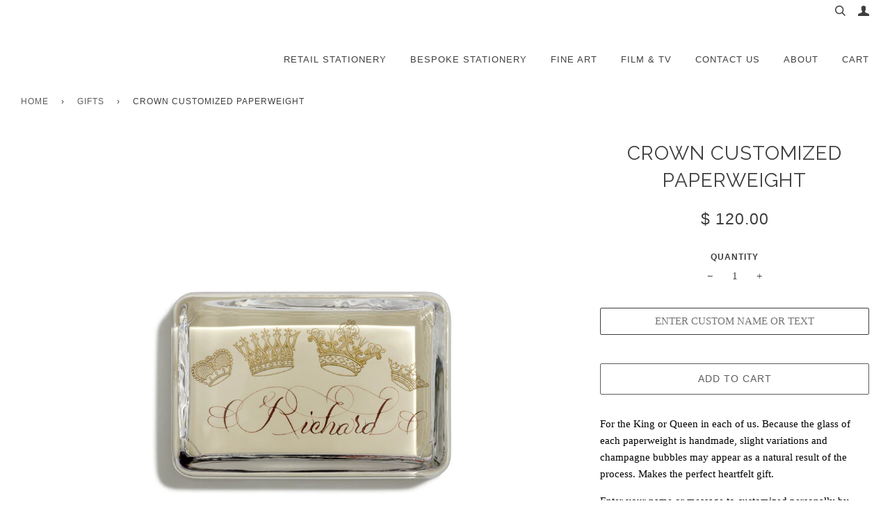

--- FILE ---
content_type: text/html; charset=utf-8
request_url: https://bernardmaisner.com/collections/gifts-1/products/crowns-with-name-paperweight-large-rectangle
body_size: 23133
content:
<!doctype html>
<!--[if lt IE 7]><html class="no-js lt-ie9 lt-ie8 lt-ie7" lang="en"> <![endif]-->
<!--[if IE 7]><html class="no-js lt-ie9 lt-ie8" lang="en"> <![endif]-->
<!--[if IE 8]><html class="no-js lt-ie9" lang="en"> <![endif]-->
<!--[if IE 9 ]><html class="ie9 no-js"> <![endif]-->
<!--[if (gt IE 9)|!(IE)]><!--> <html class="no-js"> <!--<![endif]--><head>

  <!-- ========================== Pipeline Theme ============================ -->
  <meta charset="utf-8">
  <meta http-equiv="X-UA-Compatible" content="IE=edge,chrome=1">

  
    <link rel="shortcut icon" href="//bernardmaisner.com/cdn/shop/files/logotype_home_2x_c74ccc39-97a1-455b-a215-7339fd28a605_32x32.png?v=1613510174" type="image/png">
  

  <!-- Title and description ================================================ -->
  <title>
  Crown Customized Paperweight &ndash; Bernard Maisner
  </title>

  
  <meta name="description" content="For the King or Queen in each of us. Because the glass of each paperweight is handmade, slight variations and champagne bubbles may appear as a natural result of the process. Makes the perfect heartfelt gift. Enter your name or message to customized personally by Bernard Maisner. 12 character maximum. Calligraphy custo">
  

  <!-- Product meta ========================================================= -->
  <!-- /snippets/social-meta-tags.liquid -->


  <meta property="og:type" content="product">
  <meta property="og:title" content="Crown Customized Paperweight">
  
  <meta property="og:image" content="http://bernardmaisner.com/cdn/shop/products/PW022CROWN_A_2076_grande.jpg?v=1493575632">
  <meta property="og:image:secure_url" content="https://bernardmaisner.com/cdn/shop/products/PW022CROWN_A_2076_grande.jpg?v=1493575632">
  
  <meta property="og:price:amount" content="120.00">
  <meta property="og:price:currency" content="USD">


  <meta property="og:description" content="For the King or Queen in each of us. Because the glass of each paperweight is handmade, slight variations and champagne bubbles may appear as a natural result of the process. Makes the perfect heartfelt gift. Enter your name or message to customized personally by Bernard Maisner. 12 character maximum. Calligraphy custo">

  <meta property="og:url" content="https://bernardmaisner.com/products/crowns-with-name-paperweight-large-rectangle">
  <meta property="og:site_name" content="Bernard Maisner">







  <meta name="twitter:card" content="product">
  <meta name="twitter:title" content="Crown Customized Paperweight">
  <meta name="twitter:description" content="For the King or Queen in each of us. Because the glass of each paperweight is handmade, slight variations and champagne bubbles may appear as a natural result of the process. Makes the perfect heartfelt gift.
Enter your name or message to customized personally by Bernard Maisner. 12 character maximum.

Calligraphy customization
5 x 3.5 inches
Gold engraving

 ">
  <meta name="twitter:image" content="https://bernardmaisner.com/cdn/shop/products/PW022CROWN_A_2076_medium.jpg?v=1493575632">
  <meta name="twitter:image:width" content="240">
  <meta name="twitter:image:height" content="240">
  <meta name="twitter:label1" content="Price">
  
  <meta name="twitter:data1" content="$ 120.00 USD">
  
  <meta name="twitter:label2" content="Brand">
  <meta name="twitter:data2" content="Bernard Maisner">
  



  <!-- Helpers ============================================================== -->
  <link rel="canonical" href="https://bernardmaisner.com/products/crowns-with-name-paperweight-large-rectangle">
  <meta name="viewport" content="width=device-width,initial-scale=1">
  <meta name="theme-color" content="#5d5d5d">

  <!-- CSS ================================================================== -->
  <link href="//bernardmaisner.com/cdn/shop/t/17/assets/featherlight.min.css?v=114428458732900972871543588201" rel="stylesheet" type="text/css" media="all" />
  <link href="//bernardmaisner.com/cdn/shop/t/17/assets/style.scss.css?v=180544621576762982931768289983" rel="stylesheet" type="text/css" media="all" />
  <script>
    var rnrn = '';
  </script>
  <!-- Modernizr ============================================================ -->
  <script src="//bernardmaisner.com/cdn/shop/t/17/assets/modernizr.min.js?v=137617515274177302221543588218" type="text/javascript"></script>

  <!-- jQuery v2.2.3 ======================================================== -->
  <script src="//bernardmaisner.com/cdn/shop/t/17/assets/jquery.min.js?v=58211863146907186831543588218" type="text/javascript"></script>
  <script src="//bernardmaisner.com/cdn/shop/t/17/assets/featherlight.min.js?v=6249240135797708261543588201" type="text/javascript"></script>
  <script src="//bernardmaisner.com/cdn/shop/t/17/assets/isotope.js?v=37708532639649671461543588216" type="text/javascript"></script>

  <!-- /snippets/oldIE-js.liquid -->


<!--[if lt IE 9]>
<script src="//cdnjs.cloudflare.com/ajax/libs/html5shiv/3.7.2/html5shiv.min.js" type="text/javascript"></script>
<script src="//bernardmaisner.com/cdn/shop/t/17/assets/respond.min.js?v=52248677837542619231543588219" type="text/javascript"></script>
<script src="//bernardmaisner.com/cdn/shop/t/17/assets/background_size_emu.js?v=20512233629963367491543588200" type="text/javascript"></script>
<link href="//bernardmaisner.com/cdn/shop/t/17/assets/respond-proxy.html" id="respond-proxy" rel="respond-proxy" />
<link href="//bernardmaisner.com/search?q=3b9e3fc6f556c7694ae709264600b468" id="respond-redirect" rel="respond-redirect" />
<script src="//bernardmaisner.com/search?q=3b9e3fc6f556c7694ae709264600b468" type="text/javascript"></script>
<![endif]-->



  <script>
    var theme = {
      strings: {
        addToCart: "Add to Cart",
        soldOut: "Sold Out",
        unavailable: "Unavailable"
      },
      moneyFormat: "$ {{amount}}"
    }
  </script>

  
  

  <!-- /snippets/fonts.liquid -->

<script src="//bernardmaisner.com/cdn/shop/t/17/assets/webfont.js?v=30949158316048555571543588220" type="text/javascript"></script>
<script type="text/javascript">
  WebFont.load({
    google: {
      families:
        
        
        ["Raleway:400:latin"]
    },
    timeout: 5000
  });
</script>



  <!-- Header hook for plugins ============================================== -->
  <script>window.performance && window.performance.mark && window.performance.mark('shopify.content_for_header.start');</script><meta id="shopify-digital-wallet" name="shopify-digital-wallet" content="/5170813/digital_wallets/dialog">
<meta name="shopify-checkout-api-token" content="748d085a99c8904c94412b4746644a3c">
<link rel="alternate" type="application/json+oembed" href="https://bernardmaisner.com/products/crowns-with-name-paperweight-large-rectangle.oembed">
<script async="async" src="/checkouts/internal/preloads.js?locale=en-US"></script>
<link rel="preconnect" href="https://shop.app" crossorigin="anonymous">
<script async="async" src="https://shop.app/checkouts/internal/preloads.js?locale=en-US&shop_id=5170813" crossorigin="anonymous"></script>
<script id="apple-pay-shop-capabilities" type="application/json">{"shopId":5170813,"countryCode":"US","currencyCode":"USD","merchantCapabilities":["supports3DS"],"merchantId":"gid:\/\/shopify\/Shop\/5170813","merchantName":"Bernard Maisner","requiredBillingContactFields":["postalAddress","email","phone"],"requiredShippingContactFields":["postalAddress","email","phone"],"shippingType":"shipping","supportedNetworks":["visa","masterCard","amex","discover","elo","jcb"],"total":{"type":"pending","label":"Bernard Maisner","amount":"1.00"},"shopifyPaymentsEnabled":true,"supportsSubscriptions":true}</script>
<script id="shopify-features" type="application/json">{"accessToken":"748d085a99c8904c94412b4746644a3c","betas":["rich-media-storefront-analytics"],"domain":"bernardmaisner.com","predictiveSearch":true,"shopId":5170813,"locale":"en"}</script>
<script>var Shopify = Shopify || {};
Shopify.shop = "bernard-maisner.myshopify.com";
Shopify.locale = "en";
Shopify.currency = {"active":"USD","rate":"1.0"};
Shopify.country = "US";
Shopify.theme = {"name":"Pipeline-Launch (Live - 12\/3\/18)","id":45350322260,"schema_name":"Pipeline","schema_version":"2.0","theme_store_id":null,"role":"main"};
Shopify.theme.handle = "null";
Shopify.theme.style = {"id":null,"handle":null};
Shopify.cdnHost = "bernardmaisner.com/cdn";
Shopify.routes = Shopify.routes || {};
Shopify.routes.root = "/";</script>
<script type="module">!function(o){(o.Shopify=o.Shopify||{}).modules=!0}(window);</script>
<script>!function(o){function n(){var o=[];function n(){o.push(Array.prototype.slice.apply(arguments))}return n.q=o,n}var t=o.Shopify=o.Shopify||{};t.loadFeatures=n(),t.autoloadFeatures=n()}(window);</script>
<script>
  window.ShopifyPay = window.ShopifyPay || {};
  window.ShopifyPay.apiHost = "shop.app\/pay";
  window.ShopifyPay.redirectState = null;
</script>
<script id="shop-js-analytics" type="application/json">{"pageType":"product"}</script>
<script defer="defer" async type="module" src="//bernardmaisner.com/cdn/shopifycloud/shop-js/modules/v2/client.init-shop-cart-sync_BT-GjEfc.en.esm.js"></script>
<script defer="defer" async type="module" src="//bernardmaisner.com/cdn/shopifycloud/shop-js/modules/v2/chunk.common_D58fp_Oc.esm.js"></script>
<script defer="defer" async type="module" src="//bernardmaisner.com/cdn/shopifycloud/shop-js/modules/v2/chunk.modal_xMitdFEc.esm.js"></script>
<script type="module">
  await import("//bernardmaisner.com/cdn/shopifycloud/shop-js/modules/v2/client.init-shop-cart-sync_BT-GjEfc.en.esm.js");
await import("//bernardmaisner.com/cdn/shopifycloud/shop-js/modules/v2/chunk.common_D58fp_Oc.esm.js");
await import("//bernardmaisner.com/cdn/shopifycloud/shop-js/modules/v2/chunk.modal_xMitdFEc.esm.js");

  window.Shopify.SignInWithShop?.initShopCartSync?.({"fedCMEnabled":true,"windoidEnabled":true});

</script>
<script>
  window.Shopify = window.Shopify || {};
  if (!window.Shopify.featureAssets) window.Shopify.featureAssets = {};
  window.Shopify.featureAssets['shop-js'] = {"shop-cart-sync":["modules/v2/client.shop-cart-sync_DZOKe7Ll.en.esm.js","modules/v2/chunk.common_D58fp_Oc.esm.js","modules/v2/chunk.modal_xMitdFEc.esm.js"],"init-fed-cm":["modules/v2/client.init-fed-cm_B6oLuCjv.en.esm.js","modules/v2/chunk.common_D58fp_Oc.esm.js","modules/v2/chunk.modal_xMitdFEc.esm.js"],"shop-cash-offers":["modules/v2/client.shop-cash-offers_D2sdYoxE.en.esm.js","modules/v2/chunk.common_D58fp_Oc.esm.js","modules/v2/chunk.modal_xMitdFEc.esm.js"],"shop-login-button":["modules/v2/client.shop-login-button_QeVjl5Y3.en.esm.js","modules/v2/chunk.common_D58fp_Oc.esm.js","modules/v2/chunk.modal_xMitdFEc.esm.js"],"pay-button":["modules/v2/client.pay-button_DXTOsIq6.en.esm.js","modules/v2/chunk.common_D58fp_Oc.esm.js","modules/v2/chunk.modal_xMitdFEc.esm.js"],"shop-button":["modules/v2/client.shop-button_DQZHx9pm.en.esm.js","modules/v2/chunk.common_D58fp_Oc.esm.js","modules/v2/chunk.modal_xMitdFEc.esm.js"],"avatar":["modules/v2/client.avatar_BTnouDA3.en.esm.js"],"init-windoid":["modules/v2/client.init-windoid_CR1B-cfM.en.esm.js","modules/v2/chunk.common_D58fp_Oc.esm.js","modules/v2/chunk.modal_xMitdFEc.esm.js"],"init-shop-for-new-customer-accounts":["modules/v2/client.init-shop-for-new-customer-accounts_C_vY_xzh.en.esm.js","modules/v2/client.shop-login-button_QeVjl5Y3.en.esm.js","modules/v2/chunk.common_D58fp_Oc.esm.js","modules/v2/chunk.modal_xMitdFEc.esm.js"],"init-shop-email-lookup-coordinator":["modules/v2/client.init-shop-email-lookup-coordinator_BI7n9ZSv.en.esm.js","modules/v2/chunk.common_D58fp_Oc.esm.js","modules/v2/chunk.modal_xMitdFEc.esm.js"],"init-shop-cart-sync":["modules/v2/client.init-shop-cart-sync_BT-GjEfc.en.esm.js","modules/v2/chunk.common_D58fp_Oc.esm.js","modules/v2/chunk.modal_xMitdFEc.esm.js"],"shop-toast-manager":["modules/v2/client.shop-toast-manager_DiYdP3xc.en.esm.js","modules/v2/chunk.common_D58fp_Oc.esm.js","modules/v2/chunk.modal_xMitdFEc.esm.js"],"init-customer-accounts":["modules/v2/client.init-customer-accounts_D9ZNqS-Q.en.esm.js","modules/v2/client.shop-login-button_QeVjl5Y3.en.esm.js","modules/v2/chunk.common_D58fp_Oc.esm.js","modules/v2/chunk.modal_xMitdFEc.esm.js"],"init-customer-accounts-sign-up":["modules/v2/client.init-customer-accounts-sign-up_iGw4briv.en.esm.js","modules/v2/client.shop-login-button_QeVjl5Y3.en.esm.js","modules/v2/chunk.common_D58fp_Oc.esm.js","modules/v2/chunk.modal_xMitdFEc.esm.js"],"shop-follow-button":["modules/v2/client.shop-follow-button_CqMgW2wH.en.esm.js","modules/v2/chunk.common_D58fp_Oc.esm.js","modules/v2/chunk.modal_xMitdFEc.esm.js"],"checkout-modal":["modules/v2/client.checkout-modal_xHeaAweL.en.esm.js","modules/v2/chunk.common_D58fp_Oc.esm.js","modules/v2/chunk.modal_xMitdFEc.esm.js"],"shop-login":["modules/v2/client.shop-login_D91U-Q7h.en.esm.js","modules/v2/chunk.common_D58fp_Oc.esm.js","modules/v2/chunk.modal_xMitdFEc.esm.js"],"lead-capture":["modules/v2/client.lead-capture_BJmE1dJe.en.esm.js","modules/v2/chunk.common_D58fp_Oc.esm.js","modules/v2/chunk.modal_xMitdFEc.esm.js"],"payment-terms":["modules/v2/client.payment-terms_Ci9AEqFq.en.esm.js","modules/v2/chunk.common_D58fp_Oc.esm.js","modules/v2/chunk.modal_xMitdFEc.esm.js"]};
</script>
<script>(function() {
  var isLoaded = false;
  function asyncLoad() {
    if (isLoaded) return;
    isLoaded = true;
    var urls = ["https:\/\/app.freegifts.io\/freegifts\/app\/freegifts_20181207.min.js?shop=bernard-maisner.myshopify.com","https:\/\/load.csell.co\/assets\/js\/cross-sell.js?shop=bernard-maisner.myshopify.com","https:\/\/chimpstatic.com\/mcjs-connected\/js\/users\/112083c1e459662c7c0e9b4ae\/725b4e247377aad0c4e3ef272.js?shop=bernard-maisner.myshopify.com","\/\/full-page-zoom.product-image-zoom.com\/js\/core\/main.min.js?timestamp=1652268735\u0026shop=bernard-maisner.myshopify.com","https:\/\/cdn.hextom.com\/js\/quickannouncementbar.js?shop=bernard-maisner.myshopify.com"];
    for (var i = 0; i < urls.length; i++) {
      var s = document.createElement('script');
      s.type = 'text/javascript';
      s.async = true;
      s.src = urls[i];
      var x = document.getElementsByTagName('script')[0];
      x.parentNode.insertBefore(s, x);
    }
  };
  if(window.attachEvent) {
    window.attachEvent('onload', asyncLoad);
  } else {
    window.addEventListener('load', asyncLoad, false);
  }
})();</script>
<script id="__st">var __st={"a":5170813,"offset":-18000,"reqid":"6dba1720-e218-4d8c-abf6-13e55028ba3a-1769276647","pageurl":"bernardmaisner.com\/collections\/gifts-1\/products\/crowns-with-name-paperweight-large-rectangle","u":"70347be4a6b4","p":"product","rtyp":"product","rid":458869211};</script>
<script>window.ShopifyPaypalV4VisibilityTracking = true;</script>
<script id="captcha-bootstrap">!function(){'use strict';const t='contact',e='account',n='new_comment',o=[[t,t],['blogs',n],['comments',n],[t,'customer']],c=[[e,'customer_login'],[e,'guest_login'],[e,'recover_customer_password'],[e,'create_customer']],r=t=>t.map((([t,e])=>`form[action*='/${t}']:not([data-nocaptcha='true']) input[name='form_type'][value='${e}']`)).join(','),a=t=>()=>t?[...document.querySelectorAll(t)].map((t=>t.form)):[];function s(){const t=[...o],e=r(t);return a(e)}const i='password',u='form_key',d=['recaptcha-v3-token','g-recaptcha-response','h-captcha-response',i],f=()=>{try{return window.sessionStorage}catch{return}},m='__shopify_v',_=t=>t.elements[u];function p(t,e,n=!1){try{const o=window.sessionStorage,c=JSON.parse(o.getItem(e)),{data:r}=function(t){const{data:e,action:n}=t;return t[m]||n?{data:e,action:n}:{data:t,action:n}}(c);for(const[e,n]of Object.entries(r))t.elements[e]&&(t.elements[e].value=n);n&&o.removeItem(e)}catch(o){console.error('form repopulation failed',{error:o})}}const l='form_type',E='cptcha';function T(t){t.dataset[E]=!0}const w=window,h=w.document,L='Shopify',v='ce_forms',y='captcha';let A=!1;((t,e)=>{const n=(g='f06e6c50-85a8-45c8-87d0-21a2b65856fe',I='https://cdn.shopify.com/shopifycloud/storefront-forms-hcaptcha/ce_storefront_forms_captcha_hcaptcha.v1.5.2.iife.js',D={infoText:'Protected by hCaptcha',privacyText:'Privacy',termsText:'Terms'},(t,e,n)=>{const o=w[L][v],c=o.bindForm;if(c)return c(t,g,e,D).then(n);var r;o.q.push([[t,g,e,D],n]),r=I,A||(h.body.append(Object.assign(h.createElement('script'),{id:'captcha-provider',async:!0,src:r})),A=!0)});var g,I,D;w[L]=w[L]||{},w[L][v]=w[L][v]||{},w[L][v].q=[],w[L][y]=w[L][y]||{},w[L][y].protect=function(t,e){n(t,void 0,e),T(t)},Object.freeze(w[L][y]),function(t,e,n,w,h,L){const[v,y,A,g]=function(t,e,n){const i=e?o:[],u=t?c:[],d=[...i,...u],f=r(d),m=r(i),_=r(d.filter((([t,e])=>n.includes(e))));return[a(f),a(m),a(_),s()]}(w,h,L),I=t=>{const e=t.target;return e instanceof HTMLFormElement?e:e&&e.form},D=t=>v().includes(t);t.addEventListener('submit',(t=>{const e=I(t);if(!e)return;const n=D(e)&&!e.dataset.hcaptchaBound&&!e.dataset.recaptchaBound,o=_(e),c=g().includes(e)&&(!o||!o.value);(n||c)&&t.preventDefault(),c&&!n&&(function(t){try{if(!f())return;!function(t){const e=f();if(!e)return;const n=_(t);if(!n)return;const o=n.value;o&&e.removeItem(o)}(t);const e=Array.from(Array(32),(()=>Math.random().toString(36)[2])).join('');!function(t,e){_(t)||t.append(Object.assign(document.createElement('input'),{type:'hidden',name:u})),t.elements[u].value=e}(t,e),function(t,e){const n=f();if(!n)return;const o=[...t.querySelectorAll(`input[type='${i}']`)].map((({name:t})=>t)),c=[...d,...o],r={};for(const[a,s]of new FormData(t).entries())c.includes(a)||(r[a]=s);n.setItem(e,JSON.stringify({[m]:1,action:t.action,data:r}))}(t,e)}catch(e){console.error('failed to persist form',e)}}(e),e.submit())}));const S=(t,e)=>{t&&!t.dataset[E]&&(n(t,e.some((e=>e===t))),T(t))};for(const o of['focusin','change'])t.addEventListener(o,(t=>{const e=I(t);D(e)&&S(e,y())}));const B=e.get('form_key'),M=e.get(l),P=B&&M;t.addEventListener('DOMContentLoaded',(()=>{const t=y();if(P)for(const e of t)e.elements[l].value===M&&p(e,B);[...new Set([...A(),...v().filter((t=>'true'===t.dataset.shopifyCaptcha))])].forEach((e=>S(e,t)))}))}(h,new URLSearchParams(w.location.search),n,t,e,['guest_login'])})(!0,!0)}();</script>
<script integrity="sha256-4kQ18oKyAcykRKYeNunJcIwy7WH5gtpwJnB7kiuLZ1E=" data-source-attribution="shopify.loadfeatures" defer="defer" src="//bernardmaisner.com/cdn/shopifycloud/storefront/assets/storefront/load_feature-a0a9edcb.js" crossorigin="anonymous"></script>
<script crossorigin="anonymous" defer="defer" src="//bernardmaisner.com/cdn/shopifycloud/storefront/assets/shopify_pay/storefront-65b4c6d7.js?v=20250812"></script>
<script data-source-attribution="shopify.dynamic_checkout.dynamic.init">var Shopify=Shopify||{};Shopify.PaymentButton=Shopify.PaymentButton||{isStorefrontPortableWallets:!0,init:function(){window.Shopify.PaymentButton.init=function(){};var t=document.createElement("script");t.src="https://bernardmaisner.com/cdn/shopifycloud/portable-wallets/latest/portable-wallets.en.js",t.type="module",document.head.appendChild(t)}};
</script>
<script data-source-attribution="shopify.dynamic_checkout.buyer_consent">
  function portableWalletsHideBuyerConsent(e){var t=document.getElementById("shopify-buyer-consent"),n=document.getElementById("shopify-subscription-policy-button");t&&n&&(t.classList.add("hidden"),t.setAttribute("aria-hidden","true"),n.removeEventListener("click",e))}function portableWalletsShowBuyerConsent(e){var t=document.getElementById("shopify-buyer-consent"),n=document.getElementById("shopify-subscription-policy-button");t&&n&&(t.classList.remove("hidden"),t.removeAttribute("aria-hidden"),n.addEventListener("click",e))}window.Shopify?.PaymentButton&&(window.Shopify.PaymentButton.hideBuyerConsent=portableWalletsHideBuyerConsent,window.Shopify.PaymentButton.showBuyerConsent=portableWalletsShowBuyerConsent);
</script>
<script data-source-attribution="shopify.dynamic_checkout.cart.bootstrap">document.addEventListener("DOMContentLoaded",(function(){function t(){return document.querySelector("shopify-accelerated-checkout-cart, shopify-accelerated-checkout")}if(t())Shopify.PaymentButton.init();else{new MutationObserver((function(e,n){t()&&(Shopify.PaymentButton.init(),n.disconnect())})).observe(document.body,{childList:!0,subtree:!0})}}));
</script>
<script id='scb4127' type='text/javascript' async='' src='https://bernardmaisner.com/cdn/shopifycloud/privacy-banner/storefront-banner.js'></script><link id="shopify-accelerated-checkout-styles" rel="stylesheet" media="screen" href="https://bernardmaisner.com/cdn/shopifycloud/portable-wallets/latest/accelerated-checkout-backwards-compat.css" crossorigin="anonymous">
<style id="shopify-accelerated-checkout-cart">
        #shopify-buyer-consent {
  margin-top: 1em;
  display: inline-block;
  width: 100%;
}

#shopify-buyer-consent.hidden {
  display: none;
}

#shopify-subscription-policy-button {
  background: none;
  border: none;
  padding: 0;
  text-decoration: underline;
  font-size: inherit;
  cursor: pointer;
}

#shopify-subscription-policy-button::before {
  box-shadow: none;
}

      </style>

<script>window.performance && window.performance.mark && window.performance.mark('shopify.content_for_header.end');</script>
<!--Gem_Page_Header_Script-->
    


<!--End_Gem_Page_Header_Script-->


<script id="sca_fg_cart_ShowGiftAsProductTemplate" type="text/template">
  
  <div class="item not-sca-qv" id="sca-freegift-{{productID}}">
    <a class="close_box" style="display: none;position: absolute;top:5px;right: 10px;font-size: 22px;font-weight: bold;cursor: pointer;text-decoration:none;color: #aaa;">×</a>
    <a href="/products/{{productHandle}}" target="_blank"><img class="lazyOwl" data-src="{{productImageURL}}"></a>
    <div class="sca-product-shop">
      <div class="f-fix"><span class="sca-product-title" style="white-space: nowrap;color:#000;{{showfgTitle}}">{{productTitle}}</span>
          <div id="product-variants-{{productID}}">
            <div class="sca-price" id="price-field-{{productID}}">
              <span class="sca-old-price">{{variant_compare_at_price}}</span>
              <span class="sca-special-price">{{variant_price}}</span>
            </div>
            <div id="stay-content-sca-freegift-{{productID}}" class="sca-fg-cart-item">
              <a class="close_box" style="display: none;position: absolute;top:5px;right: 10px;font-size: 22px;font-weight: bold;cursor: pointer;text-decoration:none;color: #aaa;">×</a>
              <select id="product-select-{{productID}}" name="id" style="display: none">
                {{optionVariantData}}
              </select>
            </div>
          </div>
          <button type='button' id="sca-btn-select-{{productID}}" class="sca-button" onclick="onclickSelect_{{productID}}();"><span>{{SelectButton}}</span></button>
          <button type='button' id="sca-btn-{{productID}}" class="sca-button" style="display: none"><span>{{AddToCartButton}}</span></button>
      </div>
    </div>
  </div>
  
</script>
<script id = "sca_fg_cart_ShowGiftAsProductScriptTemplate" type="text/template">
  
    var selectCallback_{{productID}}=function(_,t){if(_?(_.available?(SECOMAPP.jQuery("#sca-btn-{{productID}}").removeClass("disabled").removeAttr("disabled").html("<span>{{AddToCartButton}}</span>").fadeTo(200,1),SECOMAPP.jQuery("#sca-btn-{{productID}}").unbind("click"),SECOMAPP.jQuery("#sca-btn-{{productID}}").click(SECOMAPP.jQuery.proxy(function(){SECOMAPP.addGiftToCart(_.id,1)},_))):SECOMAPP.jQuery("#sca-btn-{{productID}}").html("<span>{{UnavailableButton}}</span>").addClass("disabled").attr("disabled","disabled").fadeTo(200,.5),_.compare_at_price>_.price?SECOMAPP.jQuery("#price-field-{{productID}}").html("<span class='sca-old-price'>"+SECOMAPP.formatMoney(_.compare_at_price)+"</span>&nbsp;<s class='sca-special-price'>"+SECOMAPP.formatMoney(_.price)+"</s>"):SECOMAPP.jQuery("#price-field-{{productID}}").html("<span class='sca-special-price'>"+SECOMAPP.formatMoney(_.price)+"</span>")):SECOMAPP.jQuery("#sca-btn-{{productID}}").html("<span>{{UnavailableButton}}</span>").addClass("disabled").attr("disabled","disabled").fadeTo(200,.5),_&&_.featured_image){var a=SECOMAPP.jQuery("#sca-freegift-{{productID}} img"),e=_.featured_image,o=a[0];Shopify.Image.switchImage(e,o,function(_,t,a){SECOMAPP.jQuery(a).parents("a").attr("href",_),SECOMAPP.jQuery(a).attr("src",_)})}},onclickSelect_{{productID}}=function(){SECOMAPP.jQuery.getJSON("/products/{{productHandle}}.js",{_:(new Date).getTime()},function(_){1==_.options.length&&SECOMAPP.jQuery("<label><strong>"+_.options[0].name+"</strong></label>").insertBefore("#product-select-{{productID}}");var t=[];SECOMAPP.jQuery.each(_.options,function(_,a){t[_]=a.name}),_.options=t;for(var a={{variantsGiftList}},e={{mainVariantsList}},o=_.variants.length-1;o>-1;o--)a.indexOf(_.variants[o].id)<0&&e.indexOf(_.variants[o].id)<0&&_.variants.splice(o,1);for(var c=e.length-1;c>-1;c--){var n=a[c],r=e[c],i=0,s=0;for(o=_.variants.length-1;o>-1;o--)_.variants[o].id==n?i=o:_.variants[o].id==r&&(s=o);"undefined"!=typeof SECOMAPP&&void 0!==SECOMAPP.fgsettings&&!0===SECOMAPP.fgsettings.sca_sync_gift&&void 0!==SECOMAPP.fgsettings.sca_fg_gift_variant_quantity_format&&"equal_original_inventory"===SECOMAPP.fgsettings.sca_fg_gift_variant_quantity_format&&(_.variants[i].available=_.variants[s].available,_.variants[i].inventory_management=_.variants[s].inventory_management),_.variants[i].option1=_.variants[s].option1,_.variants[i].options[0].name=_.variants[s].options[0].name,_.variants[i].options[1]&&(_.variants[i].options[1].name=_.variants[s].options[1].name,_.variants[i].option2=_.variants[s].option2),_.variants[i].options[2]&&(_.variants[i].options[2].name=_.variants[s].options[2].name,_.variants[i].option3=_.variants[s].option3),_.variants[i].title=_.variants[s].title,_.variants[i].name=_.variants[s].name,_.variants[i].public_title=_.variants[s].public_title,_.variants.splice(s,1)}SECOMAPP.jQuery("#sca-btn-select-{{productID}}").hide(),SECOMAPP.jQuery("#product-select-{{productID}}").show(),SECOMAPP.jQuery("#sca-btn-{{productID}}").show(),SECOMAPP.jQuery("#stay-content-sca-freegift-{{productID}} .close_box").show(),SECOMAPP.jQuery("#stay-content-sca-freegift-{{productID}} .close_box").click(function(){SECOMAPP.jQuery("#stay-content-sca-freegift-{{productID}}").hide(),SECOMAPP.jQuery("#sca-btn-{{productID}}").hide(),SECOMAPP.jQuery("#sca-btn-select-{{productID}}").show()}),onclickSelect_{{productID}}=function(){SECOMAPP.jQuery("#stay-content-sca-freegift-{{productID}}").show(),SECOMAPP.jQuery("#sca-btn-{{productID}}").show(),SECOMAPP.jQuery("#sca-btn-select-{{productID}}").hide()},1==_.variants.length?(-1!==_.variants[0].title.indexOf("Default")&&SECOMAPP.jQuery("#sca-freegift-{{productID}} .selector-wrapper").hide(),1==_.variants[0].available&&(SECOMAPP.jQuery("#sca-btn-{{productID}}").show(),SECOMAPP.jQuery("#sca-btn-select-{{productID}}").hide(),SECOMAPP.jQuery("#sca-btn-{{productID}}").removeClass("disabled").removeAttr("disabled").html("<span>{{AddToCartButton}}</span>").fadeTo(200,1),SECOMAPP.jQuery("#sca-btn-{{productID}}").unbind("click"),SECOMAPP.jQuery("#sca-btn-{{productID}}").click(SECOMAPP.jQuery.proxy(function(){SECOMAPP.addGiftToCart(_.variants[0].id,1)},_)))):(new Shopify.OptionSelectors("product-select-{{productID}}",{product:_,onVariantSelected:selectCallback_{{productID}},enableHistoryState:!0}),SECOMAPP.jQuery("#stay-content-sca-freegift-{{productID}}").show(),SECOMAPP.jQuery("#stay-content-sca-freegift-{{productID}}").focus())})};1=={{variantsGiftList}}.length&&onclickSelect_{{productID}}();
  
</script>

<script id="sca_fg_cart_ShowGiftAsVariantTemplate" type="text/template">
  
  <div class="item not-sca-qv" id="sca-freegift-{{variantID}}">
    <a href="/products/{{productHandle}}?variant={{originalVariantID}}" target="_blank"><img class="lazyOwl" data-src="{{variantImageURL}}"></a>
    <div class="sca-product-shop">
      <div class="f-fix">
        <span class="sca-product-title" style="white-space: nowrap;color:#000;">{{variantTitle}}</span>
        <div class="sca-price">
          <span class="sca-old-price">{{variant_compare_at_price}}</span>
          <span class="sca-special-price">{{variant_price}}</span>
        </div>
        <button type="button" id="sca-btn{{variantID}}" class="sca-button" onclick="SECOMAPP.addGiftToCart({{variantID}},1);">
          <span>{{AddToCartButton}}</span>
        </button>
      </div>
    </div>
  </div>
  
</script>

<script id="sca_fg_prod_GiftList" type="text/template">
  
  <a style="text-decoration: none !important" id ="{{giftShowID}}" class="product-image freegif-product-image freegift-info-{{giftShowID}}"
     title="{{giftTitle}}" href="/products/{{productsHandle}}">
    <img class="not-sca-qv" src="{{giftImgUrl}}" alt="{{giftTitle}}" />
  </a>
  
</script>

<script id="sca_fg_prod_Gift_PopupDetail" type="text/template">
  
  <div class="sca-fg-item fg-info-{{giftShowID}}" style="display:none;z-index:2147483647;">
    <div class="sca-fg-item-options">
      <div class="sca-fg-item-option-title">
        <em>{{freegiftRuleName}}</em>
      </div>
      <div class="sca-fg-item-option-ct">
        <!--        <div class="sca-fg-image-item">
                        <img src="{{giftImgUrl}}" /> -->
        <div class="sca-fg-item-name">
          <a href="#">{{giftTitle}}</a>
        </div>
        <!--        </div> -->
      </div>
    </div>
  </div>
  
</script>

<script id="sca_fg_ajax_GiftListPopup" type="text/template">
  
  <div id="freegift_popup" class="mfp-hide">
    <div id="sca-fg-owl-carousel">
      <div id="freegift_cart_container" class="sca-fg-cart-container" style="display: none;">
        <div id="freegift_message" class="owl-carousel"></div>
      </div>
      <div id="sca-fg-slider-cart" style="display: none;">
        <div class="sca-fg-cart-title">
          <strong>{{popupTitle}}</strong>
        </div>
        <div id="sca_freegift_list" class="owl-carousel"></div>
      </div>
    </div>
  </div>
  
</script>

<script id="sca_fg_checkout_confirm_popup" type="text/template">
    
         <div class='sca-fg-checkout-confirm-popup' style='font-family: "Myriad","Cardo","Big Caslon","Bodoni MT",Georgia,serif; position: relative;background: #FFF;padding: 20px 20px 50px 20px;width: auto;max-width: 500px;margin: 20px auto;'>
             <h1 style='font-family: "Oswald","Cardo","Big Caslon","Bodoni MT",Georgia,serif;'>YOU CAN STILL ADD MORE!</h1>
             <p>You get 1 free item with every product purchased. It looks like you can still add more free item(s) to your cart. What would you like to do?</p>
             <p class='sca-fg-checkout-confirm-buttons' style='float: right;'>
                 <a class='btn popup-modal-dismiss action_button add_to_cart' href='#' style='width: 200px !important;margin-right: 20px;'>ADD MORE</a>
                 <a class='btn checkout__button continue-checkout action_button add_to_cart' href='/checkout' style='width: 200px !important;'>CHECKOUT</a>
             </p>
         </div>
    
</script>



<link href="//bernardmaisner.com/cdn/shop/t/17/assets/sca.freegift.css?v=98425105311868278361544854988" rel="stylesheet" type="text/css" media="all" />
<script src="//bernardmaisner.com/cdn/shopifycloud/storefront/assets/themes_support/option_selection-b017cd28.js" type="text/javascript"></script>
<script>
    Shopify.money_format = "$ {{amount}}";
    //enable checking free gifts condition when checkout clicked
    if ((typeof SECOMAPP) === 'undefined') { window.SECOMAPP = {}; };
    SECOMAPP.enableOverrideCheckout = true;
    //    SECOMAPP.preStopAppCallback = function(cart){
    //        if(typeof yotpo!=='undefined' && typeof yotpo.initWidgets==='function'){
    //            yotpo.initWidgets();
    //        }
    //    }
</script>
<script type="text/javascript">(function(){if(typeof SECOMAPP==="undefined"){SECOMAPP={};};if(typeof Shopify==="undefined"){Shopify={};};SECOMAPP.fg_ver=1546199308;SECOMAPP.gifts_list_avai={"21249652785236":true};})();</script>

<script src="//bernardmaisner.com/cdn/shop/t/17/assets/sca.freegifts.data.js?v=166147661066025794941546199329" type="text/javascript"></script>
<script data-cfasync="false" type="text/javascript">
  /* Smart Ecommerce App (SEA Inc)
   * http://www.secomapp.com
   * Do not reuse those source codes if don't have permission of us.
   * */
  
  (function(){if(!Array.isArray){Array.isArray=function(e){return Object.prototype.toString.call(e)==="[object Array]"}}"function"!==typeof Object.create&&(Object.create=function(e){function t(){}t.prototype=e;return new t});if(!Object.keys){Object.keys=function(e){var t=[],i;for(i in e){if(Object.prototype.hasOwnProperty.call(e,i)){t.push(i)}}return t}}if(!String.prototype.endsWith){Object.defineProperty(String.prototype,"endsWith",{value:function(e,t){var i=this.toString();if(t===undefined||t>i.length){t=i.length}t-=e.length;var r=i.indexOf(e,t);return r!==-1&&r===t},writable:true,enumerable:true,configurable:true})}if(!Array.prototype.indexOf){Array.prototype.indexOf=function(e,t){var i;if(this==null){throw new TypeError('"this" is null or not defined')}var r=Object(this);var o=r.length>>>0;if(o===0){return-1}var n=+t||0;if(Math.abs(n)===Infinity){n=0}if(n>=o){return-1}i=Math.max(n>=0?n:o-Math.abs(n),0);while(i<o){if(i in r&&r[i]===e){return i}i++}return-1}}if(!Array.prototype.forEach){Array.prototype.forEach=function(e,t){var i,r;if(this==null){throw new TypeError(" this is null or not defined")}var o=Object(this);var n=o.length>>>0;if(typeof e!=="function"){throw new TypeError(e+" is not a function")}if(arguments.length>1){i=t}r=0;while(r<n){var a;if(r in o){a=o[r];e.call(i,a,r,o)}r++}}}console=console||{};console.log=console.log||function(){};if(typeof Shopify==="undefined"){Shopify={}}if(typeof Shopify.onError!=="function"){Shopify.onError=function(){}}if(typeof SECOMAPP==="undefined"){SECOMAPP={}}SECOMAPP.removeGiftsVariant=function(e){setTimeout(function(){try{e("select option").not(".sca-fg-cart-item select option").filter(function(){var t=e(this).val();var i=e(this).text();if(i.indexOf(" - ")!==-1){i=i.slice(0,i.indexOf(" - "))}var r=[];if(i.indexOf(" / ")!==-1){r=i.split(" / ");i=r[r.length-1]}if(typeof SECOMAPP.gifts_list_avai!=="undefined"&&typeof SECOMAPP.gifts_list_avai[t]!=="undefined"||i.endsWith("% off)")){e("select option").not(".sca-fg-cart-item select option").filter(function(){var r=e(this).val();var o=e(this).text();return o.endsWith(i)||r==t||o.endsWith("% off)")}).remove();e(".dropdown *,ul li,label,div").filter(function(){var r=e(this).html(),o=e(this).data("value");return r&&r.endsWith(i)||r&&r.endsWith("% off)")||o==t}).remove();return true}return false})}catch(e){console.log(e)}},500)};SECOMAPP.formatMoney=function(e,t){if(typeof e=="string"){e=e.replace(".","")}var i="";var r=typeof Shopify!=="undefined"&&typeof Shopify.money_format!=="undefined"?Shopify.money_format:"";var o=/\{\{\s*(\w+)\s*\}\}/;var n=t||(typeof this.fgsettings.sca_currency_format==="string"&&this.fgsettings.sca_currency_format.indexOf("amount")>-1?this.fgsettings.sca_currency_format:null)||r;if(n.indexOf("amount_no_decimals_no_comma_separator")<0&&n.indexOf("amount_no_comma_separator_up_cents")<0&&n.indexOf("amount_up_cents")<0&&typeof Shopify.formatMoney==="function"){return Shopify.formatMoney(e,n)}function a(e,t){return typeof e=="undefined"?t:e}function f(e,t,i,r,o,n){t=a(t,2);i=a(i,",");r=a(r,".");if(isNaN(e)||e==null){return 0}e=(e/100).toFixed(t);var f=e.split("."),c=f[0].replace(/(\d)(?=(\d\d\d)+(?!\d))/g,"$1"+i),s=f[1]?!o||!n?r+f[1]:o+f[1]+n:"";return c+s}switch(n.match(o)[1]){case"amount":i=f(e,2);break;case"amount_no_decimals":i=f(e,0);break;case"amount_with_comma_separator":i=f(e,2,",",".");break;case"amount_no_decimals_with_comma_separator":i=f(e,0,",",".");break;case"amount_no_decimals_no_comma_separator":i=f(e,0,"","");break;case"amount_up_cents":i=f(e,2,",","","<sup>","</sup>");break;case"amount_no_comma_separator_up_cents":i=f(e,2,"","","<sup>","</sup>");break}return n.replace(o,i)};SECOMAPP.setCookie=function(e,t,i,r,o){var n=new Date;n.setTime(n.getTime()+i*24*60*60*1e3+r*60*1e3);var a="expires="+n.toUTCString();document.cookie=e+"="+t+";"+a+(o?";path="+o:";path=/")};SECOMAPP.getCookie=function(e){var t=e+"=";var i=document.cookie.split(";");for(var r=0;r<i.length;r++){var o=i[r];while(o.charAt(0)==" ")o=o.substring(1);if(o.indexOf(t)==0)return o.substring(t.length,o.length)}return""};SECOMAPP.getQueryString=function(){var e={};var t=window.location.search.substring(1);var i=t.split("&");for(var r=0;r<i.length;r++){var o=i[r].split("=");if(typeof e[o[0]]==="undefined"){e[o[0]]=decodeURIComponent(o[1])}else if(typeof e[o[0]]==="string"){var n=[e[o[0]],decodeURIComponent(o[1])];e[o[0]]=n}else{e[o[0]].push(decodeURIComponent(o[1]))}}return e};SECOMAPP.freegifts_product_json=function(e){if(e){for(var t=0;t<e.options.length;t++){option=e.options[t];if(option.values)for(var i=0;i<option.values.length;i++){if(option.values[i].endsWith("(Freegifts)")||option.values[i].endsWith("% off)")){option.values.splice(i,1);i--}}}for(var r=function(e){for(var t in e)if(e.hasOwnProperty(t))return!1;return!0},o=e.price,n=e.price_max,a=e.price_min,f=e.compare_at_price,c=e.compare_at_price_max,s=e.compare_at_price_min,t=0;t<e.variants.length;t++){var i=e.variants[t],p=!i.option3?!i.option2?i.option1:i.option2:i.option3;"undefined"!=typeof SECOMAPP&&"undefined"!=typeof SECOMAPP.gifts_list_avai&&!r(SECOMAPP.gifts_list_avai)&&"undefined"!=typeof SECOMAPP.gifts_list_avai[i.id]||p.endsWith("(Freegifts)")||p.endsWith("% off)")?(e.variants.splice(t,1),t-=1):(n>=i.price&&(n=i.price,o=i.price),a<=i.price&&(a=i.price),i.compare_at_price&&(c>=i.compare_at_price&&(c=i.compare_at_price,f=i.compare_at_price),s<=i.compare_at_price&&(s=i.compare_at_price)),1==i.available&&(e.available=!0))}e.price=o,e.price_max=a,e.price_min=n,e.compare_at_price=f,e.compare_at_price_max=s,e.compare_at_price_min=c,e.price_varies=a>n?!0:!1,e.compare_at_price_varies=s>c?!0:!1}return e};SECOMAPP.fg_codes=[];if(SECOMAPP.getCookie("sca_fg_codes")!==""){SECOMAPP.fg_codes=JSON.parse(SECOMAPP.getCookie("sca_fg_codes"))}var e=SECOMAPP.getQueryString();if(e["freegifts_code"]&&SECOMAPP.fg_codes.indexOf(e["freegifts_code"])===-1){if(typeof SECOMAPP.activateOnlyOnePromoCode!=="undefined"&&SECOMAPP.activateOnlyOnePromoCode===true){SECOMAPP.fg_codes=[]}SECOMAPP.fg_codes.push(e["freegifts_code"]);SECOMAPP.setCookie("sca_fg_codes",JSON.stringify(SECOMAPP.fg_codes))}})();
  
  ;SECOMAPP.customer={};SECOMAPP.customer.orders=[];SECOMAPP.customer.freegifts=[];;null;SECOMAPP.customer.email=null;SECOMAPP.customer.first_name=null;SECOMAPP.customer.last_name=null;SECOMAPP.customer.tags=null;SECOMAPP.customer.orders_count=null;SECOMAPP.customer.total_spent=null;
</script>

  <script id="mcjs">!function(c,h,i,m,p){m=c.createElement(h),p=c.getElementsByTagName(h)[0],m.async=1,m.src=i,p.parentNode.insertBefore(m,p)}(document,"script","https://chimpstatic.com/mcjs-connected/js/users/112083c1e459662c7c0e9b4ae/76a22c76ad7b4a202dfb51bbf.js");</script>
<link href="https://monorail-edge.shopifysvc.com" rel="dns-prefetch">
<script>(function(){if ("sendBeacon" in navigator && "performance" in window) {try {var session_token_from_headers = performance.getEntriesByType('navigation')[0].serverTiming.find(x => x.name == '_s').description;} catch {var session_token_from_headers = undefined;}var session_cookie_matches = document.cookie.match(/_shopify_s=([^;]*)/);var session_token_from_cookie = session_cookie_matches && session_cookie_matches.length === 2 ? session_cookie_matches[1] : "";var session_token = session_token_from_headers || session_token_from_cookie || "";function handle_abandonment_event(e) {var entries = performance.getEntries().filter(function(entry) {return /monorail-edge.shopifysvc.com/.test(entry.name);});if (!window.abandonment_tracked && entries.length === 0) {window.abandonment_tracked = true;var currentMs = Date.now();var navigation_start = performance.timing.navigationStart;var payload = {shop_id: 5170813,url: window.location.href,navigation_start,duration: currentMs - navigation_start,session_token,page_type: "product"};window.navigator.sendBeacon("https://monorail-edge.shopifysvc.com/v1/produce", JSON.stringify({schema_id: "online_store_buyer_site_abandonment/1.1",payload: payload,metadata: {event_created_at_ms: currentMs,event_sent_at_ms: currentMs}}));}}window.addEventListener('pagehide', handle_abandonment_event);}}());</script>
<script id="web-pixels-manager-setup">(function e(e,d,r,n,o){if(void 0===o&&(o={}),!Boolean(null===(a=null===(i=window.Shopify)||void 0===i?void 0:i.analytics)||void 0===a?void 0:a.replayQueue)){var i,a;window.Shopify=window.Shopify||{};var t=window.Shopify;t.analytics=t.analytics||{};var s=t.analytics;s.replayQueue=[],s.publish=function(e,d,r){return s.replayQueue.push([e,d,r]),!0};try{self.performance.mark("wpm:start")}catch(e){}var l=function(){var e={modern:/Edge?\/(1{2}[4-9]|1[2-9]\d|[2-9]\d{2}|\d{4,})\.\d+(\.\d+|)|Firefox\/(1{2}[4-9]|1[2-9]\d|[2-9]\d{2}|\d{4,})\.\d+(\.\d+|)|Chrom(ium|e)\/(9{2}|\d{3,})\.\d+(\.\d+|)|(Maci|X1{2}).+ Version\/(15\.\d+|(1[6-9]|[2-9]\d|\d{3,})\.\d+)([,.]\d+|)( \(\w+\)|)( Mobile\/\w+|) Safari\/|Chrome.+OPR\/(9{2}|\d{3,})\.\d+\.\d+|(CPU[ +]OS|iPhone[ +]OS|CPU[ +]iPhone|CPU IPhone OS|CPU iPad OS)[ +]+(15[._]\d+|(1[6-9]|[2-9]\d|\d{3,})[._]\d+)([._]\d+|)|Android:?[ /-](13[3-9]|1[4-9]\d|[2-9]\d{2}|\d{4,})(\.\d+|)(\.\d+|)|Android.+Firefox\/(13[5-9]|1[4-9]\d|[2-9]\d{2}|\d{4,})\.\d+(\.\d+|)|Android.+Chrom(ium|e)\/(13[3-9]|1[4-9]\d|[2-9]\d{2}|\d{4,})\.\d+(\.\d+|)|SamsungBrowser\/([2-9]\d|\d{3,})\.\d+/,legacy:/Edge?\/(1[6-9]|[2-9]\d|\d{3,})\.\d+(\.\d+|)|Firefox\/(5[4-9]|[6-9]\d|\d{3,})\.\d+(\.\d+|)|Chrom(ium|e)\/(5[1-9]|[6-9]\d|\d{3,})\.\d+(\.\d+|)([\d.]+$|.*Safari\/(?![\d.]+ Edge\/[\d.]+$))|(Maci|X1{2}).+ Version\/(10\.\d+|(1[1-9]|[2-9]\d|\d{3,})\.\d+)([,.]\d+|)( \(\w+\)|)( Mobile\/\w+|) Safari\/|Chrome.+OPR\/(3[89]|[4-9]\d|\d{3,})\.\d+\.\d+|(CPU[ +]OS|iPhone[ +]OS|CPU[ +]iPhone|CPU IPhone OS|CPU iPad OS)[ +]+(10[._]\d+|(1[1-9]|[2-9]\d|\d{3,})[._]\d+)([._]\d+|)|Android:?[ /-](13[3-9]|1[4-9]\d|[2-9]\d{2}|\d{4,})(\.\d+|)(\.\d+|)|Mobile Safari.+OPR\/([89]\d|\d{3,})\.\d+\.\d+|Android.+Firefox\/(13[5-9]|1[4-9]\d|[2-9]\d{2}|\d{4,})\.\d+(\.\d+|)|Android.+Chrom(ium|e)\/(13[3-9]|1[4-9]\d|[2-9]\d{2}|\d{4,})\.\d+(\.\d+|)|Android.+(UC? ?Browser|UCWEB|U3)[ /]?(15\.([5-9]|\d{2,})|(1[6-9]|[2-9]\d|\d{3,})\.\d+)\.\d+|SamsungBrowser\/(5\.\d+|([6-9]|\d{2,})\.\d+)|Android.+MQ{2}Browser\/(14(\.(9|\d{2,})|)|(1[5-9]|[2-9]\d|\d{3,})(\.\d+|))(\.\d+|)|K[Aa][Ii]OS\/(3\.\d+|([4-9]|\d{2,})\.\d+)(\.\d+|)/},d=e.modern,r=e.legacy,n=navigator.userAgent;return n.match(d)?"modern":n.match(r)?"legacy":"unknown"}(),u="modern"===l?"modern":"legacy",c=(null!=n?n:{modern:"",legacy:""})[u],f=function(e){return[e.baseUrl,"/wpm","/b",e.hashVersion,"modern"===e.buildTarget?"m":"l",".js"].join("")}({baseUrl:d,hashVersion:r,buildTarget:u}),m=function(e){var d=e.version,r=e.bundleTarget,n=e.surface,o=e.pageUrl,i=e.monorailEndpoint;return{emit:function(e){var a=e.status,t=e.errorMsg,s=(new Date).getTime(),l=JSON.stringify({metadata:{event_sent_at_ms:s},events:[{schema_id:"web_pixels_manager_load/3.1",payload:{version:d,bundle_target:r,page_url:o,status:a,surface:n,error_msg:t},metadata:{event_created_at_ms:s}}]});if(!i)return console&&console.warn&&console.warn("[Web Pixels Manager] No Monorail endpoint provided, skipping logging."),!1;try{return self.navigator.sendBeacon.bind(self.navigator)(i,l)}catch(e){}var u=new XMLHttpRequest;try{return u.open("POST",i,!0),u.setRequestHeader("Content-Type","text/plain"),u.send(l),!0}catch(e){return console&&console.warn&&console.warn("[Web Pixels Manager] Got an unhandled error while logging to Monorail."),!1}}}}({version:r,bundleTarget:l,surface:e.surface,pageUrl:self.location.href,monorailEndpoint:e.monorailEndpoint});try{o.browserTarget=l,function(e){var d=e.src,r=e.async,n=void 0===r||r,o=e.onload,i=e.onerror,a=e.sri,t=e.scriptDataAttributes,s=void 0===t?{}:t,l=document.createElement("script"),u=document.querySelector("head"),c=document.querySelector("body");if(l.async=n,l.src=d,a&&(l.integrity=a,l.crossOrigin="anonymous"),s)for(var f in s)if(Object.prototype.hasOwnProperty.call(s,f))try{l.dataset[f]=s[f]}catch(e){}if(o&&l.addEventListener("load",o),i&&l.addEventListener("error",i),u)u.appendChild(l);else{if(!c)throw new Error("Did not find a head or body element to append the script");c.appendChild(l)}}({src:f,async:!0,onload:function(){if(!function(){var e,d;return Boolean(null===(d=null===(e=window.Shopify)||void 0===e?void 0:e.analytics)||void 0===d?void 0:d.initialized)}()){var d=window.webPixelsManager.init(e)||void 0;if(d){var r=window.Shopify.analytics;r.replayQueue.forEach((function(e){var r=e[0],n=e[1],o=e[2];d.publishCustomEvent(r,n,o)})),r.replayQueue=[],r.publish=d.publishCustomEvent,r.visitor=d.visitor,r.initialized=!0}}},onerror:function(){return m.emit({status:"failed",errorMsg:"".concat(f," has failed to load")})},sri:function(e){var d=/^sha384-[A-Za-z0-9+/=]+$/;return"string"==typeof e&&d.test(e)}(c)?c:"",scriptDataAttributes:o}),m.emit({status:"loading"})}catch(e){m.emit({status:"failed",errorMsg:(null==e?void 0:e.message)||"Unknown error"})}}})({shopId: 5170813,storefrontBaseUrl: "https://bernardmaisner.com",extensionsBaseUrl: "https://extensions.shopifycdn.com/cdn/shopifycloud/web-pixels-manager",monorailEndpoint: "https://monorail-edge.shopifysvc.com/unstable/produce_batch",surface: "storefront-renderer",enabledBetaFlags: ["2dca8a86"],webPixelsConfigList: [{"id":"113049791","eventPayloadVersion":"v1","runtimeContext":"LAX","scriptVersion":"1","type":"CUSTOM","privacyPurposes":["ANALYTICS"],"name":"Google Analytics tag (migrated)"},{"id":"shopify-app-pixel","configuration":"{}","eventPayloadVersion":"v1","runtimeContext":"STRICT","scriptVersion":"0450","apiClientId":"shopify-pixel","type":"APP","privacyPurposes":["ANALYTICS","MARKETING"]},{"id":"shopify-custom-pixel","eventPayloadVersion":"v1","runtimeContext":"LAX","scriptVersion":"0450","apiClientId":"shopify-pixel","type":"CUSTOM","privacyPurposes":["ANALYTICS","MARKETING"]}],isMerchantRequest: false,initData: {"shop":{"name":"Bernard Maisner","paymentSettings":{"currencyCode":"USD"},"myshopifyDomain":"bernard-maisner.myshopify.com","countryCode":"US","storefrontUrl":"https:\/\/bernardmaisner.com"},"customer":null,"cart":null,"checkout":null,"productVariants":[{"price":{"amount":120.0,"currencyCode":"USD"},"product":{"title":"Crown Customized Paperweight","vendor":"Bernard Maisner","id":"458869211","untranslatedTitle":"Crown Customized Paperweight","url":"\/products\/crowns-with-name-paperweight-large-rectangle","type":"Paperweights"},"id":"1194304323","image":{"src":"\/\/bernardmaisner.com\/cdn\/shop\/products\/PW022CROWN_A_2076.jpg?v=1493575632"},"sku":"PW022CROWN","title":"Default Title","untranslatedTitle":"Default Title"}],"purchasingCompany":null},},"https://bernardmaisner.com/cdn","fcfee988w5aeb613cpc8e4bc33m6693e112",{"modern":"","legacy":""},{"shopId":"5170813","storefrontBaseUrl":"https:\/\/bernardmaisner.com","extensionBaseUrl":"https:\/\/extensions.shopifycdn.com\/cdn\/shopifycloud\/web-pixels-manager","surface":"storefront-renderer","enabledBetaFlags":"[\"2dca8a86\"]","isMerchantRequest":"false","hashVersion":"fcfee988w5aeb613cpc8e4bc33m6693e112","publish":"custom","events":"[[\"page_viewed\",{}],[\"product_viewed\",{\"productVariant\":{\"price\":{\"amount\":120.0,\"currencyCode\":\"USD\"},\"product\":{\"title\":\"Crown Customized Paperweight\",\"vendor\":\"Bernard Maisner\",\"id\":\"458869211\",\"untranslatedTitle\":\"Crown Customized Paperweight\",\"url\":\"\/products\/crowns-with-name-paperweight-large-rectangle\",\"type\":\"Paperweights\"},\"id\":\"1194304323\",\"image\":{\"src\":\"\/\/bernardmaisner.com\/cdn\/shop\/products\/PW022CROWN_A_2076.jpg?v=1493575632\"},\"sku\":\"PW022CROWN\",\"title\":\"Default Title\",\"untranslatedTitle\":\"Default Title\"}}]]"});</script><script>
  window.ShopifyAnalytics = window.ShopifyAnalytics || {};
  window.ShopifyAnalytics.meta = window.ShopifyAnalytics.meta || {};
  window.ShopifyAnalytics.meta.currency = 'USD';
  var meta = {"product":{"id":458869211,"gid":"gid:\/\/shopify\/Product\/458869211","vendor":"Bernard Maisner","type":"Paperweights","handle":"crowns-with-name-paperweight-large-rectangle","variants":[{"id":1194304323,"price":12000,"name":"Crown Customized Paperweight","public_title":null,"sku":"PW022CROWN"}],"remote":false},"page":{"pageType":"product","resourceType":"product","resourceId":458869211,"requestId":"6dba1720-e218-4d8c-abf6-13e55028ba3a-1769276647"}};
  for (var attr in meta) {
    window.ShopifyAnalytics.meta[attr] = meta[attr];
  }
</script>
<script class="analytics">
  (function () {
    var customDocumentWrite = function(content) {
      var jquery = null;

      if (window.jQuery) {
        jquery = window.jQuery;
      } else if (window.Checkout && window.Checkout.$) {
        jquery = window.Checkout.$;
      }

      if (jquery) {
        jquery('body').append(content);
      }
    };

    var hasLoggedConversion = function(token) {
      if (token) {
        return document.cookie.indexOf('loggedConversion=' + token) !== -1;
      }
      return false;
    }

    var setCookieIfConversion = function(token) {
      if (token) {
        var twoMonthsFromNow = new Date(Date.now());
        twoMonthsFromNow.setMonth(twoMonthsFromNow.getMonth() + 2);

        document.cookie = 'loggedConversion=' + token + '; expires=' + twoMonthsFromNow;
      }
    }

    var trekkie = window.ShopifyAnalytics.lib = window.trekkie = window.trekkie || [];
    if (trekkie.integrations) {
      return;
    }
    trekkie.methods = [
      'identify',
      'page',
      'ready',
      'track',
      'trackForm',
      'trackLink'
    ];
    trekkie.factory = function(method) {
      return function() {
        var args = Array.prototype.slice.call(arguments);
        args.unshift(method);
        trekkie.push(args);
        return trekkie;
      };
    };
    for (var i = 0; i < trekkie.methods.length; i++) {
      var key = trekkie.methods[i];
      trekkie[key] = trekkie.factory(key);
    }
    trekkie.load = function(config) {
      trekkie.config = config || {};
      trekkie.config.initialDocumentCookie = document.cookie;
      var first = document.getElementsByTagName('script')[0];
      var script = document.createElement('script');
      script.type = 'text/javascript';
      script.onerror = function(e) {
        var scriptFallback = document.createElement('script');
        scriptFallback.type = 'text/javascript';
        scriptFallback.onerror = function(error) {
                var Monorail = {
      produce: function produce(monorailDomain, schemaId, payload) {
        var currentMs = new Date().getTime();
        var event = {
          schema_id: schemaId,
          payload: payload,
          metadata: {
            event_created_at_ms: currentMs,
            event_sent_at_ms: currentMs
          }
        };
        return Monorail.sendRequest("https://" + monorailDomain + "/v1/produce", JSON.stringify(event));
      },
      sendRequest: function sendRequest(endpointUrl, payload) {
        // Try the sendBeacon API
        if (window && window.navigator && typeof window.navigator.sendBeacon === 'function' && typeof window.Blob === 'function' && !Monorail.isIos12()) {
          var blobData = new window.Blob([payload], {
            type: 'text/plain'
          });

          if (window.navigator.sendBeacon(endpointUrl, blobData)) {
            return true;
          } // sendBeacon was not successful

        } // XHR beacon

        var xhr = new XMLHttpRequest();

        try {
          xhr.open('POST', endpointUrl);
          xhr.setRequestHeader('Content-Type', 'text/plain');
          xhr.send(payload);
        } catch (e) {
          console.log(e);
        }

        return false;
      },
      isIos12: function isIos12() {
        return window.navigator.userAgent.lastIndexOf('iPhone; CPU iPhone OS 12_') !== -1 || window.navigator.userAgent.lastIndexOf('iPad; CPU OS 12_') !== -1;
      }
    };
    Monorail.produce('monorail-edge.shopifysvc.com',
      'trekkie_storefront_load_errors/1.1',
      {shop_id: 5170813,
      theme_id: 45350322260,
      app_name: "storefront",
      context_url: window.location.href,
      source_url: "//bernardmaisner.com/cdn/s/trekkie.storefront.8d95595f799fbf7e1d32231b9a28fd43b70c67d3.min.js"});

        };
        scriptFallback.async = true;
        scriptFallback.src = '//bernardmaisner.com/cdn/s/trekkie.storefront.8d95595f799fbf7e1d32231b9a28fd43b70c67d3.min.js';
        first.parentNode.insertBefore(scriptFallback, first);
      };
      script.async = true;
      script.src = '//bernardmaisner.com/cdn/s/trekkie.storefront.8d95595f799fbf7e1d32231b9a28fd43b70c67d3.min.js';
      first.parentNode.insertBefore(script, first);
    };
    trekkie.load(
      {"Trekkie":{"appName":"storefront","development":false,"defaultAttributes":{"shopId":5170813,"isMerchantRequest":null,"themeId":45350322260,"themeCityHash":"6812942021935273331","contentLanguage":"en","currency":"USD","eventMetadataId":"9e5d3020-aad3-45b5-afad-aa69532c2fb8"},"isServerSideCookieWritingEnabled":true,"monorailRegion":"shop_domain","enabledBetaFlags":["65f19447"]},"Session Attribution":{},"S2S":{"facebookCapiEnabled":false,"source":"trekkie-storefront-renderer","apiClientId":580111}}
    );

    var loaded = false;
    trekkie.ready(function() {
      if (loaded) return;
      loaded = true;

      window.ShopifyAnalytics.lib = window.trekkie;

      var originalDocumentWrite = document.write;
      document.write = customDocumentWrite;
      try { window.ShopifyAnalytics.merchantGoogleAnalytics.call(this); } catch(error) {};
      document.write = originalDocumentWrite;

      window.ShopifyAnalytics.lib.page(null,{"pageType":"product","resourceType":"product","resourceId":458869211,"requestId":"6dba1720-e218-4d8c-abf6-13e55028ba3a-1769276647","shopifyEmitted":true});

      var match = window.location.pathname.match(/checkouts\/(.+)\/(thank_you|post_purchase)/)
      var token = match? match[1]: undefined;
      if (!hasLoggedConversion(token)) {
        setCookieIfConversion(token);
        window.ShopifyAnalytics.lib.track("Viewed Product",{"currency":"USD","variantId":1194304323,"productId":458869211,"productGid":"gid:\/\/shopify\/Product\/458869211","name":"Crown Customized Paperweight","price":"120.00","sku":"PW022CROWN","brand":"Bernard Maisner","variant":null,"category":"Paperweights","nonInteraction":true,"remote":false},undefined,undefined,{"shopifyEmitted":true});
      window.ShopifyAnalytics.lib.track("monorail:\/\/trekkie_storefront_viewed_product\/1.1",{"currency":"USD","variantId":1194304323,"productId":458869211,"productGid":"gid:\/\/shopify\/Product\/458869211","name":"Crown Customized Paperweight","price":"120.00","sku":"PW022CROWN","brand":"Bernard Maisner","variant":null,"category":"Paperweights","nonInteraction":true,"remote":false,"referer":"https:\/\/bernardmaisner.com\/collections\/gifts-1\/products\/crowns-with-name-paperweight-large-rectangle"});
      }
    });


        var eventsListenerScript = document.createElement('script');
        eventsListenerScript.async = true;
        eventsListenerScript.src = "//bernardmaisner.com/cdn/shopifycloud/storefront/assets/shop_events_listener-3da45d37.js";
        document.getElementsByTagName('head')[0].appendChild(eventsListenerScript);

})();</script>
  <script>
  if (!window.ga || (window.ga && typeof window.ga !== 'function')) {
    window.ga = function ga() {
      (window.ga.q = window.ga.q || []).push(arguments);
      if (window.Shopify && window.Shopify.analytics && typeof window.Shopify.analytics.publish === 'function') {
        window.Shopify.analytics.publish("ga_stub_called", {}, {sendTo: "google_osp_migration"});
      }
      console.error("Shopify's Google Analytics stub called with:", Array.from(arguments), "\nSee https://help.shopify.com/manual/promoting-marketing/pixels/pixel-migration#google for more information.");
    };
    if (window.Shopify && window.Shopify.analytics && typeof window.Shopify.analytics.publish === 'function') {
      window.Shopify.analytics.publish("ga_stub_initialized", {}, {sendTo: "google_osp_migration"});
    }
  }
</script>
<script
  defer
  src="https://bernardmaisner.com/cdn/shopifycloud/perf-kit/shopify-perf-kit-3.0.4.min.js"
  data-application="storefront-renderer"
  data-shop-id="5170813"
  data-render-region="gcp-us-east1"
  data-page-type="product"
  data-theme-instance-id="45350322260"
  data-theme-name="Pipeline"
  data-theme-version="2.0"
  data-monorail-region="shop_domain"
  data-resource-timing-sampling-rate="10"
  data-shs="true"
  data-shs-beacon="true"
  data-shs-export-with-fetch="true"
  data-shs-logs-sample-rate="1"
  data-shs-beacon-endpoint="https://bernardmaisner.com/api/collect"
></script>
</head>

<body id="crown-customized-paperweight" class="template-product" >

  <div class="content">
    <div id="shopify-section-header" class="shopify-section"><div class="header__wrapper" data-section-id="header" data-section-type="header">

  
  <div class="info-bar showMobile">
    <div class="wrapper text-center">
      

      
      <div class="header-search__wrapper">
        <div class="header-search">
          <form action="/search" method="get" class="input-group search" role="search">
            <input type="hidden" name="type" value="product">
            <input class="search-bar" type="search" name="q">
            <button type="submit" class="btn search-btn"></button>
          </form>
        </div>
      </div>
      
      
      <div class="header-account-link">
        <a href="/account"><img src="//bernardmaisner.com/cdn/shop/t/17/assets/account.svg?v=164289215802395962701543588226"></a>
      </div>
      

    </div>
  </div>
  

  <header class="site-header header--large" role="banner">
    <div class="wrapper">
      <div class="nav--desktop">
        <div class="mobile-wrapper">
  <div class="header-cart__wrapper">
    <a href="#secondary-menu" class="CartToggle header-cart">
      <span class="cartCost  hidden-count "><span class="count">0</span></span>
    </a>
    
    
  </div>
  <div class="logo-wrapper logo-wrapper--image">
    
      <div class="h4 header-logo" itemscope itemtype="http://schema.org/Organization">
        
        
        <a href="/" itemprop="url">
          
          <img src="//bernardmaisner.com/cdn/shop/files/Image_11-17-22_at_4.33_PM_500x.jpg?v=1668720848"
               srcset="//bernardmaisner.com/cdn/shop/files/Image_11-17-22_at_4.33_PM_500x.jpg?v=1668720848 1x, //bernardmaisner.com/cdn/shop/files/Image_11-17-22_at_4.33_PM_500x@2x.jpg?v=1668720848 2x"
               alt="Bernard Maisner"
               class="logo-image"
               itemprop="logo">
        </a>
        
        
      </div>
    
  </div>
  <a href class="menuToggle header-hamburger"></a>
</div>
<div class="header-menu nav-wrapper">
  <div class="form-search-section">
          <form action="/search" method="get" class="input-group search" role="search">
            
            <input type="hidden" name="type" value="product">
            <input class="search-bar" type="search" name="q" placeholder="Search...">
            <button type="submit" class="btn search-btn"></button>
          </form>
  </div>
  
  <ul class="main-menu accessibleNav">
    
    
    









  <li class="grandparent  kids-4">
    <a href="/collections/every-day-stationery" class="nav-link">Retail Stationery</a>
    
    <a href="#" class="nav-carat"><span class="plus">+</span><span class="minus">-</span></a>
      <div class="main-menu-dropdown">
        <ul>
        
          
          
            









  <li class="parent  kids-7">
    <a href="/collections/every-day-stationery" class="nav-link">By Collection</a>
    
    <a href="#" class="nav-carat"><span class="plus">+</span><span class="minus">-</span></a>
      <div class="main-menu-dropdown">
        <ul>
        
          
          
            









  <li class="child  kids-0">
    <a href="/collections/hand-painted-1" class="nav-link">Hand-Painted</a>
    
  </li>


          
            









  <li class="child main-menu--active kids-0">
    <a href="/collections/gifts-1" class="nav-link">Gifts</a>
    
  </li>


          
            









  <li class="child  kids-0">
    <a href="/collections/gold" class="nav-link">Gold</a>
    
  </li>


          
            









  <li class="child  kids-0">
    <a href="/collections/trees" class="nav-link">Tree of Life</a>
    
  </li>


          
            









  <li class="child  kids-0">
    <a href="/collections/motifs" class="nav-link">Motifs</a>
    
  </li>


          
            









  <li class="child  kids-0">
    <a href="/collections/secrets-novelty" class="nav-link">Secrets &amp; Novelty</a>
    
  </li>


          
            









  <li class="child  kids-0">
    <a href="/collections/fine-art" class="nav-link">Fine Art</a>
    
  </li>


          
          
        </ul>
      </div>
    
  </li>


          
            









  <li class="parent  kids-4">
    <a href="/collections/every-day-stationery" class="nav-link">By Style</a>
    
    <a href="#" class="nav-carat"><span class="plus">+</span><span class="minus">-</span></a>
      <div class="main-menu-dropdown">
        <ul>
        
          
          
            









  <li class="child  kids-0">
    <a href="/collections/boxed-sets" class="nav-link">Boxed Sets</a>
    
  </li>


          
            









  <li class="child  kids-0">
    <a href="https://bernardmaisner.com/collections/folder-cards" class="nav-link">Folder Cards</a>
    
  </li>


          
            









  <li class="child  kids-0">
    <a href="/collections/grand-statement-cards" class="nav-link">Grand Statement</a>
    
  </li>


          
            









  <li class="child  kids-0">
    <a href="/collections/bookmarks-bookplates" class="nav-link">Bookmarks &amp; Bookplates</a>
    
  </li>


          
          
        </ul>
      </div>
    
  </li>


          
            









  <li class="parent main-menu--active kids-7">
    <a href="/collections/gifts-1" class="nav-link">Gifts</a>
    
    <a href="#" class="nav-carat"><span class="plus">+</span><span class="minus">-</span></a>
      <div class="main-menu-dropdown">
        <ul>
        
          
          
            









  <li class="child  kids-0">
    <a href="/collections/paperweights" class="nav-link">Paperweights</a>
    
  </li>


          
            









  <li class="child  kids-0">
    <a href="/collections/coasters" class="nav-link">Coasters</a>
    
  </li>


          
            









  <li class="child  kids-0">
    <a href="/collections/boxes" class="nav-link">Boxes</a>
    
  </li>


          
            









  <li class="child  kids-0">
    <a href="/collections/bookmarks-bookplates" class="nav-link">Bookmarks &amp; Bookplates</a>
    
  </li>


          
            









  <li class="child  kids-0">
    <a href="/collections/puzzles" class="nav-link">Puzzles</a>
    
  </li>


          
            









  <li class="child  kids-0">
    <a href="/collections/gift-tags-and-wrap" class="nav-link">Gift Tags &amp; Wrap</a>
    
  </li>


          
            









  <li class="child  kids-0">
    <a href="/collections/fine-art" class="nav-link">Fine Art</a>
    
  </li>


          
          
        </ul>
      </div>
    
  </li>


          
            









  <li class="parent  kids-6">
    <a href="/collections/occasions" class="nav-link">Occasions</a>
    
    <a href="#" class="nav-carat"><span class="plus">+</span><span class="minus">-</span></a>
      <div class="main-menu-dropdown">
        <ul>
        
          
          
            









  <li class="child  kids-0">
    <a href="/collections/holiday" class="nav-link">Holiday</a>
    
  </li>


          
            









  <li class="child  kids-0">
    <a href="/collections/wedding-anniversary" class="nav-link">Wedding &amp; Anniversary</a>
    
  </li>


          
            









  <li class="child  kids-0">
    <a href="/collections/thank-you" class="nav-link">Thank You</a>
    
  </li>


          
            









  <li class="child  kids-0">
    <a href="/collections/birthday" class="nav-link">Birthday</a>
    
  </li>


          
            









  <li class="child  kids-0">
    <a href="/collections/baby" class="nav-link">Baby</a>
    
  </li>


          
            









  <li class="child  kids-0">
    <a href="/collections/mothers-day" class="nav-link">Mother&#39;s Day</a>
    
  </li>


          
          
        </ul>
      </div>
    
  </li>


          
          
        </ul>
      </div>
    
  </li>


    
    









  <li class="child  kids-0">
    <a href="/pages/bespoke-stationery" class="nav-link">Bespoke Stationery</a>
    
  </li>


    
    









  <li class="child  kids-0">
    <a href="/pages/fine-art" class="nav-link">Fine Art</a>
    
  </li>


    
    









  <li class="child  kids-0">
    <a href="/pages/film-tv" class="nav-link">Film &amp; TV</a>
    
  </li>


    
    









  <li class="child  kids-0">
    <a href="/pages/contact" class="nav-link">Contact Us</a>
    
  </li>


    
    









  <li class="child  kids-0">
    <a href="/pages/about-us" class="nav-link">About</a>
    
  </li>


    
    <li class="cart-text-link">
      <a href="#secondary-menu" class="CartToggle">
        Cart
        <span class="cartCost  hidden-count ">(<span class="count">0</span>)</span>
      </a>
    </li>
  </ul>
</div>
      </div>
      <div class="nav--mobile">
        <div class="mobile-wrapper">
  <div class="header-cart__wrapper">
    <a href="#secondary-menu" class="CartToggle header-cart">
      <span class="cartCost  hidden-count "><span class="count">0</span></span>
    </a>
    
    
  </div>
  <div class="logo-wrapper logo-wrapper--image">
    
      <div class="h4 header-logo" itemscope itemtype="http://schema.org/Organization">
        
        
        <a href="/" itemprop="url">
          
          <img src="//bernardmaisner.com/cdn/shop/files/Image_11-17-22_at_4.33_PM_500x.jpg?v=1668720848"
               srcset="//bernardmaisner.com/cdn/shop/files/Image_11-17-22_at_4.33_PM_500x.jpg?v=1668720848 1x, //bernardmaisner.com/cdn/shop/files/Image_11-17-22_at_4.33_PM_500x@2x.jpg?v=1668720848 2x"
               alt="Bernard Maisner"
               class="logo-image"
               itemprop="logo">
        </a>
        
        
      </div>
    
  </div>
  <a href class="menuToggle header-hamburger"></a>
</div>
<div class="header-menu nav-wrapper">
  <div class="form-search-section">
          <form action="/search" method="get" class="input-group search" role="search">
            
            <input type="hidden" name="type" value="product">
            <input class="search-bar" type="search" name="q" placeholder="Search...">
            <button type="submit" class="btn search-btn"></button>
          </form>
  </div>
  
  <ul class="main-menu accessibleNav">
    
    
    









  <li class="grandparent  kids-4">
    <a href="/collections/every-day-stationery" class="nav-link">Retail Stationery</a>
    
    <a href="#" class="nav-carat"><span class="plus">+</span><span class="minus">-</span></a>
      <div class="main-menu-dropdown">
        <ul>
        
          
          
            









  <li class="parent  kids-7">
    <a href="/collections/every-day-stationery" class="nav-link">By Collection</a>
    
    <a href="#" class="nav-carat"><span class="plus">+</span><span class="minus">-</span></a>
      <div class="main-menu-dropdown">
        <ul>
        
          
          
            









  <li class="child  kids-0">
    <a href="/collections/hand-painted-1" class="nav-link">Hand-Painted</a>
    
  </li>


          
            









  <li class="child main-menu--active kids-0">
    <a href="/collections/gifts-1" class="nav-link">Gifts</a>
    
  </li>


          
            









  <li class="child  kids-0">
    <a href="/collections/gold" class="nav-link">Gold</a>
    
  </li>


          
            









  <li class="child  kids-0">
    <a href="/collections/trees" class="nav-link">Tree of Life</a>
    
  </li>


          
            









  <li class="child  kids-0">
    <a href="/collections/motifs" class="nav-link">Motifs</a>
    
  </li>


          
            









  <li class="child  kids-0">
    <a href="/collections/secrets-novelty" class="nav-link">Secrets &amp; Novelty</a>
    
  </li>


          
            









  <li class="child  kids-0">
    <a href="/collections/fine-art" class="nav-link">Fine Art</a>
    
  </li>


          
          
        </ul>
      </div>
    
  </li>


          
            









  <li class="parent  kids-4">
    <a href="/collections/every-day-stationery" class="nav-link">By Style</a>
    
    <a href="#" class="nav-carat"><span class="plus">+</span><span class="minus">-</span></a>
      <div class="main-menu-dropdown">
        <ul>
        
          
          
            









  <li class="child  kids-0">
    <a href="/collections/boxed-sets" class="nav-link">Boxed Sets</a>
    
  </li>


          
            









  <li class="child  kids-0">
    <a href="https://bernardmaisner.com/collections/folder-cards" class="nav-link">Folder Cards</a>
    
  </li>


          
            









  <li class="child  kids-0">
    <a href="/collections/grand-statement-cards" class="nav-link">Grand Statement</a>
    
  </li>


          
            









  <li class="child  kids-0">
    <a href="/collections/bookmarks-bookplates" class="nav-link">Bookmarks &amp; Bookplates</a>
    
  </li>


          
          
        </ul>
      </div>
    
  </li>


          
            









  <li class="parent main-menu--active kids-7">
    <a href="/collections/gifts-1" class="nav-link">Gifts</a>
    
    <a href="#" class="nav-carat"><span class="plus">+</span><span class="minus">-</span></a>
      <div class="main-menu-dropdown">
        <ul>
        
          
          
            









  <li class="child  kids-0">
    <a href="/collections/paperweights" class="nav-link">Paperweights</a>
    
  </li>


          
            









  <li class="child  kids-0">
    <a href="/collections/coasters" class="nav-link">Coasters</a>
    
  </li>


          
            









  <li class="child  kids-0">
    <a href="/collections/boxes" class="nav-link">Boxes</a>
    
  </li>


          
            









  <li class="child  kids-0">
    <a href="/collections/bookmarks-bookplates" class="nav-link">Bookmarks &amp; Bookplates</a>
    
  </li>


          
            









  <li class="child  kids-0">
    <a href="/collections/puzzles" class="nav-link">Puzzles</a>
    
  </li>


          
            









  <li class="child  kids-0">
    <a href="/collections/gift-tags-and-wrap" class="nav-link">Gift Tags &amp; Wrap</a>
    
  </li>


          
            









  <li class="child  kids-0">
    <a href="/collections/fine-art" class="nav-link">Fine Art</a>
    
  </li>


          
          
        </ul>
      </div>
    
  </li>


          
            









  <li class="parent  kids-6">
    <a href="/collections/occasions" class="nav-link">Occasions</a>
    
    <a href="#" class="nav-carat"><span class="plus">+</span><span class="minus">-</span></a>
      <div class="main-menu-dropdown">
        <ul>
        
          
          
            









  <li class="child  kids-0">
    <a href="/collections/holiday" class="nav-link">Holiday</a>
    
  </li>


          
            









  <li class="child  kids-0">
    <a href="/collections/wedding-anniversary" class="nav-link">Wedding &amp; Anniversary</a>
    
  </li>


          
            









  <li class="child  kids-0">
    <a href="/collections/thank-you" class="nav-link">Thank You</a>
    
  </li>


          
            









  <li class="child  kids-0">
    <a href="/collections/birthday" class="nav-link">Birthday</a>
    
  </li>


          
            









  <li class="child  kids-0">
    <a href="/collections/baby" class="nav-link">Baby</a>
    
  </li>


          
            









  <li class="child  kids-0">
    <a href="/collections/mothers-day" class="nav-link">Mother&#39;s Day</a>
    
  </li>


          
          
        </ul>
      </div>
    
  </li>


          
          
        </ul>
      </div>
    
  </li>


    
    









  <li class="child  kids-0">
    <a href="/pages/bespoke-stationery" class="nav-link">Bespoke Stationery</a>
    
  </li>


    
    









  <li class="child  kids-0">
    <a href="/pages/fine-art" class="nav-link">Fine Art</a>
    
  </li>


    
    









  <li class="child  kids-0">
    <a href="/pages/film-tv" class="nav-link">Film &amp; TV</a>
    
  </li>


    
    









  <li class="child  kids-0">
    <a href="/pages/contact" class="nav-link">Contact Us</a>
    
  </li>


    
    









  <li class="child  kids-0">
    <a href="/pages/about-us" class="nav-link">About</a>
    
  </li>


    
    <li class="cart-text-link">
      <a href="#secondary-menu" class="CartToggle">
        Cart
        <span class="cartCost  hidden-count ">(<span class="count">0</span>)</span>
      </a>
    </li>
  </ul>
</div>
      </div>
    </div>
  </header>
</div>


</div>
    <main class="main-content" role="main">
      <div id="shopify-section-product-customizable" class="shopify-section">












<div class="product-section" id="ProductSection-product-customizable" data-section-id="product-customizable" data-section-type="product">
<!-- /snippets/product.liquid -->


<div itemscope itemtype="http://schema.org/Product" class="product-page">
  <div class="wrapper">

    <meta itemprop="url" content="https://bernardmaisner.com/products/crowns-with-name-paperweight-large-rectangle">
    <meta itemprop="image" content="//bernardmaisner.com/cdn/shop/products/PW022CROWN_A_2076_grande.jpg?v=1493575632">
    <meta itemprop="price" content="$ 120.00">

    
      <!-- /snippets/breadcrumb.liquid -->


<nav class="breadcrumb" role="navigation" aria-label="breadcrumbs">
  <a href="/" title="Back to the frontpage">Home</a>

  

    
      <span aria-hidden="true">&rsaquo;</span>
      
        
        <a href="/collections/gifts-1" title="">Gifts</a>
      
    
    <span aria-hidden="true">&rsaquo;</span>
    <span>Crown Customized Paperweight</span>

  
</nav>


    

    
<div class="grid product-single">
      <div class="grid__item large--two-thirds text-center">
        <div class="product__slides product-single__photos" id="ProductPhoto-product-customizable">
          

          <div class="product__photo"  data-thumb="//bernardmaisner.com/cdn/shop/products/PW022CROWN_A_2076_small_cropped.jpg?v=1493575632">
            <img src="//bernardmaisner.com/cdn/shop/products/PW022CROWN_A_2076_1024x1024.jpg?v=1493575632" alt="" data-image-id="22935603150" class="ProductImg-product-customizable product-image-img">
          </div>

          
            
          
        </div>
        <div id="ProductThumbs-product-customizable" class="product__thumbs--square"></div>
      </div>

      <div class="grid__item large--one-third" id="productInfo-product-customizable">
        <div class="text-center">



          
          <div style="position:relative;"><h1 itemprop="name" class="h2"> Crown Customized Paperweight </h1><span id="secomapp-fg-image-458869211" style="display: none;"> <img src="//bernardmaisner.com/cdn/shop/t/17/assets/icon-freegift.png?v=108311353277274706321544819702" alt="Free Gift" class="sca-fg-img-label" /> </span> </div>

          <h5 class="product__price uppercase h5">
            <span class="money"><span id="ProductPrice-product-customizable">$ 120.00</span></span>

              <p class="small compare-at em" id="ComparePriceWrapper-product-customizable" style="display: none">
              <span class="money"><span id="ComparePrice-product-customizable">$ 0.00</span></span>
              </p>
          </h5>

        <div itemprop="offers" itemscope itemtype="http://schema.org/Offer">

          
          

          <meta itemprop="priceCurrency" content="USD">

          <link itemprop="availability" href="http://schema.org/InStock">
          <form action="/cart/add" method="post" enctype="multipart/form-data" id="AddToCartForm-{{ section.id }" data-section="product-customizable" class="product-form-product-customizable product-form">
            

            

            <!-- NEEDS STYLE -->
            <select name="id" id="ProductSelect-product-customizable" data-section="product-customizable" class="product-form__variants no-js">
              
                
                

                
                  <option  selected="selected"  value="1194304323">
                    Default Title
                  </option>
                

                
                
              
            </select>


            
            
            <div class="quantity-selector__wrapper text-center" id="Quantity-product-customizable">
              <label for="Quantity" class="quantity-selector uppercase">Quantity</label>
              <input type="number" name="quantity" value="1" min="1" class="QuantityInput">
            </div>
            
            
            <div class="line-item-property__field">
  				<label for="personalize"></label>
  				<input required class="required" id="personalize" type="text" placeholder="ENTER CUSTOM NAME OR TEXT" name="properties[custom name or text]" data error="Please enter custom name or message." maxlength="12">
			</div>
            <div class="add-to-cart__wrapper">
              <button type="submit" name="add" id="AddToCart-product-customizable" class="btn btn--large btn--full btn--clear uppercase addToCart">
                <span id="AddToCartText-product-customizable">Add to Cart </span>
              </button>
            </div>
          </form>
          <div class="sca-fg-cat-list" style="display:none;" name="secomapp-fg-data-458869211"> </div>
        </div>

                    

          
          

          

          
          <div class="product-description rte" itemprop="description">
            <p><eol></eol>For the King or Queen in each of us. Because the glass of each paperweight is handmade, slight variations and champagne bubbles may appear as a natural result of the process. Makes the perfect heartfelt gift.</p>
<p>Enter your name or message to customized personally by Bernard Maisner. 12 character maximum.</p>
<ul>
<li style="text-align: left;">Calligraphy customization</li>
<li style="text-align: left;">5 x 3.5 inches</li>
<li style="text-align: left;">Gold engraving</li>
</ul>
<p> </p>
          </div>
          
        </div>

        
          
          
          <div class="share text-center" data-permalink="https://bernardmaisner.com/products/crowns-with-name-paperweight-large-rectangle">
            
              <a target="_blank" href="//www.facebook.com/sharer.php?u=https://bernardmaisner.com/products/crowns-with-name-paperweight-large-rectangle" class="share__link">
                <span class="icon icon-facebook" aria-hidden="true"></span>
                <span class="share__text">Share</span>
              </a>
            
            
              <a target="_blank" href="//twitter.com/share?url=https://bernardmaisner.com/products/crowns-with-name-paperweight-large-rectangle&amp;text=" class="share__link">
                <span class="icon icon-twitter" aria-hidden="true"></span>
                <span class="share__text">Tweet</span>
              </a>
            
            
              <a target="_blank" href="http://pinterest.com/pin/create/button/?url=https://bernardmaisner.com/products/crowns-with-name-paperweight-large-rectangle&amp;media=http://bernardmaisner.com/cdn/shop/products/PW022CROWN_A_2076_1024x1024.jpg?v=1493575632&amp;description=" class="share__link">
                <span class="icon icon-pinterest" aria-hidden="true"></span>
                <span class="share__text">Pin</span>
              </a>
            
            
          </div>
        

        
        
      </div>
    </div>
  </div>
</div>



<div class="wrapper">
  <div id="shopify-product-reviews" data-id="458869211"></div>
</div>




  <!-- /snippets/product-related-item.liquid -->























  
  
  

  
  
    
       
         
           
           
         
      
    
  
    
       
         
           
           
         
      
    
  
    
       
         
           
           
         
      
    
  
    
       
         
           
           
             

  
  

  
  
  

  

  
  <div class="wrapper product__related">
    <aside class="grid page-margin">
      <div class="grid__item">
        <h3 class="home__subtitle">Related</h3>
        <div class="grid-uniform image_autoheight_enable">
          
    
      
         
           
             


















<div class="grid__item small--one-half medium--one-half large--one-quarter  product-grid-item">
<span id="secomapp-fg-image-458841447" style="display: none;"> <img src="//bernardmaisner.com/cdn/shop/t/17/assets/icon-freegift.png?v=108311353277274706321544819702" alt="" class="sca-fg-img-collect" /> </span>
<span class="sca-fg-cat-list prod-show-list" style="display:none;" id="secomapp-fg-data-458841447"> </span>

  <a href="/collections/gifts-1/products/adair-coasters" class="grid__image">
    <img src="//bernardmaisner.com/cdn/shop/products/CO004GG8_A_847_large.jpg?v=1493936596" alt="Adair Coasters  |  Set of 6">
   </a>

  <div class="figcaption under text-left">
    <a href="/collections/gifts-1/products/adair-coasters">
      <p class="h6 name_wrapper">
        Adair Coasters  |  Set of 6
      </p>
      <p class="price_wrapper">
        <span class="price">
          
          <span class="money">$ 40.00</span>
        </span>
        
        
        
      </p>
    </a>
  </div>
</div>

             
             
           
        
      
    
      
         
           
             


















<div class="grid__item small--one-half medium--one-half large--one-quarter  product-grid-item">
<span id="secomapp-fg-image-426159135" style="display: none;"> <img src="//bernardmaisner.com/cdn/shop/t/17/assets/icon-freegift.png?v=108311353277274706321544819702" alt="" class="sca-fg-img-collect" /> </span>
<span class="sca-fg-cat-list prod-show-list" style="display:none;" id="secomapp-fg-data-426159135"> </span>

  <a href="/collections/gifts-1/products/hand-painted-butterfly-note-card" class="grid__image">
    <img src="//bernardmaisner.com/cdn/shop/products/NC001CHP8_B_193_large.jpg?v=1493519492" alt="Butterfly Centered Hand-Painted Notecard | Set of 8">
   </a>

  <div class="figcaption under text-left">
    <a href="/collections/gifts-1/products/hand-painted-butterfly-note-card">
      <p class="h6 name_wrapper">
        Butterfly Centered Hand-Painted Notecard | Set of 8
      </p>
      <p class="price_wrapper">
        <span class="price">
          
          <span class="money">$ 150.00</span>
        </span>
        
        
        
      </p>
    </a>
  </div>
</div>

             
             
           
        
      
    
      
         
           
             


















<div class="grid__item small--one-half medium--one-half large--one-quarter  product-grid-item">
<span id="secomapp-fg-image-458844559" style="display: none;"> <img src="//bernardmaisner.com/cdn/shop/t/17/assets/icon-freegift.png?v=108311353277274706321544819702" alt="" class="sca-fg-img-collect" /> </span>
<span class="sca-fg-cat-list prod-show-list" style="display:none;" id="secomapp-fg-data-458844559"> </span>

  <a href="/collections/gifts-1/products/butterfly-coasters" class="grid__image">
    <img src="//bernardmaisner.com/cdn/shop/products/CO002GT8_A_849_large.jpg?v=1493654421" alt="Butterfly Coasters  |  Set of 6">
   </a>

  <div class="figcaption under text-left">
    <a href="/collections/gifts-1/products/butterfly-coasters">
      <p class="h6 name_wrapper">
        Butterfly Coasters  |  Set of 6
      </p>
      <p class="price_wrapper">
        <span class="price">
          
          <span class="money">$ 40.00</span>
        </span>
        
        
        
      </p>
    </a>
  </div>
</div>

             
             
           
        
      
    
      
         
           
             


















<div class="grid__item small--one-half medium--one-half large--one-quarter  product-grid-item">
<span id="secomapp-fg-image-458845355" style="display: none;"> <img src="//bernardmaisner.com/cdn/shop/t/17/assets/icon-freegift.png?v=108311353277274706321544819702" alt="" class="sca-fg-img-collect" /> </span>
<span class="sca-fg-cat-list prod-show-list" style="display:none;" id="secomapp-fg-data-458845355"> </span>

  <a href="/collections/gifts-1/products/butterfly-with-name-paperweight-large-rectangle" class="grid__image">
    <img src="//bernardmaisner.com/cdn/shop/products/PW014HP1-N_A_2049_large.jpg?v=1493575312" alt="Butterfly Customized Paperweight">
   </a>

  <div class="figcaption under text-left">
    <a href="/collections/gifts-1/products/butterfly-with-name-paperweight-large-rectangle">
      <p class="h6 name_wrapper">
        Butterfly Customized Paperweight
      </p>
      <p class="price_wrapper">
        <span class="price">
          
          <span class="money">$ 125.00</span>
        </span>
        
        
        
      </p>
    </a>
  </div>
</div>

             
             
               
  
        </div>
      </div>
    </aside>
  </div>
  





<script type="application/json" id="ProductJson-product-customizable">
  {"id":458869211,"title":"Crown Customized Paperweight","handle":"crowns-with-name-paperweight-large-rectangle","description":"\u003cp\u003e\u003ceol\u003e\u003c\/eol\u003eFor the King or Queen in each of us. Because the glass of each paperweight is handmade, slight variations and champagne bubbles may appear as a natural result of the process. Makes the perfect heartfelt gift.\u003c\/p\u003e\n\u003cp\u003eEnter your name or message to customized personally by Bernard Maisner. 12 character maximum.\u003c\/p\u003e\n\u003cul\u003e\n\u003cli style=\"text-align: left;\"\u003eCalligraphy customization\u003c\/li\u003e\n\u003cli style=\"text-align: left;\"\u003e5 x 3.5 inches\u003c\/li\u003e\n\u003cli style=\"text-align: left;\"\u003eGold engraving\u003c\/li\u003e\n\u003c\/ul\u003e\n\u003cp\u003e \u003c\/p\u003e","published_at":"2015-02-22T22:26:00-05:00","created_at":"2015-02-22T22:27:01-05:00","vendor":"Bernard Maisner","type":"Paperweights","tags":["Gifts","Paperweights","Retail"],"price":12000,"price_min":12000,"price_max":12000,"available":true,"price_varies":false,"compare_at_price":null,"compare_at_price_min":0,"compare_at_price_max":0,"compare_at_price_varies":false,"variants":[{"id":1194304323,"title":"Default Title","option1":"Default Title","option2":null,"option3":null,"sku":"PW022CROWN","requires_shipping":true,"taxable":true,"featured_image":null,"available":true,"name":"Crown Customized Paperweight","public_title":null,"options":["Default Title"],"price":12000,"weight":1361,"compare_at_price":null,"inventory_quantity":-29,"inventory_management":null,"inventory_policy":"deny","barcode":null,"requires_selling_plan":false,"selling_plan_allocations":[]}],"images":["\/\/bernardmaisner.com\/cdn\/shop\/products\/PW022CROWN_A_2076.jpg?v=1493575632"],"featured_image":"\/\/bernardmaisner.com\/cdn\/shop\/products\/PW022CROWN_A_2076.jpg?v=1493575632","options":["Title"],"media":[{"alt":null,"id":20778352724,"position":1,"preview_image":{"aspect_ratio":1.0,"height":2450,"width":2450,"src":"\/\/bernardmaisner.com\/cdn\/shop\/products\/PW022CROWN_A_2076.jpg?v=1493575632"},"aspect_ratio":1.0,"height":2450,"media_type":"image","src":"\/\/bernardmaisner.com\/cdn\/shop\/products\/PW022CROWN_A_2076.jpg?v=1493575632","width":2450}],"requires_selling_plan":false,"selling_plan_groups":[],"content":"\u003cp\u003e\u003ceol\u003e\u003c\/eol\u003eFor the King or Queen in each of us. Because the glass of each paperweight is handmade, slight variations and champagne bubbles may appear as a natural result of the process. Makes the perfect heartfelt gift.\u003c\/p\u003e\n\u003cp\u003eEnter your name or message to customized personally by Bernard Maisner. 12 character maximum.\u003c\/p\u003e\n\u003cul\u003e\n\u003cli style=\"text-align: left;\"\u003eCalligraphy customization\u003c\/li\u003e\n\u003cli style=\"text-align: left;\"\u003e5 x 3.5 inches\u003c\/li\u003e\n\u003cli style=\"text-align: left;\"\u003eGold engraving\u003c\/li\u003e\n\u003c\/ul\u003e\n\u003cp\u003e \u003c\/p\u003e"}
</script>



</div>


</div>

    </main>
    <div id="shopify-section-footer" class="shopify-section"><footer class="site-footer-wrapper" role="contentinfo" data-section-id="footer" data-section-type="footer">
  
  <div class="wrapper site-footer">
    <div class="grid-uniform">
      
      
      
      
      

      

      
        <div class="grid__item large--one-half">
          <h5 class="uppercase">Explore More </h5>
          <hr class="hr--underline">
          <ul class="footer-quicklinks">
            
              <li><a href="/search">Search</a></li>
            
              <li><a href="/pages/contact">Contact Us</a></li>
            
              <li><a href="/pages/about-us">About Us</a></li>
            
          </ul>
        </div>
      

      

      
        <div class="grid__item large--one-half">
          <h5 class="uppercase">Newsletter</h5>
          <hr class="hr--underline">
          <p>Sign up today and be the first to know about Bernard Maisner new products, events, sales and more...</p>
          <!-- /snippets/newsletter-form.liquid -->


  <form action="//bernardmaisner.us14.list-manage.com/subscribe/post?u=112083c1e459662c7c0e9b4ae&amp;id=dafd5eec1e" method="post" id="mc-embedded-subscribe-form" name="mc-embedded-subscribe-form" target="_blank" class="input-group newsletter-form">
    <input type="email" value="" placeholder="your-email@example.com" name="EMAIL" id="mail" class="input-group-field" aria-label="your-email@example.com" autocorrect="off" autocapitalize="off">
    <span class="input-group-btn">
      <input type="submit" class="btn uppercase" name="subscribe" id="subscribe" value="Subscribe">
    </span>
  </form>


        </div>
      
    </div>

    <div class="grid footer-secondary-wrapper">
      <ul class="footer-secondary grid__item inline-list">
          <li><a href="/">&copy; Bernard Maisner 2026</a></li>
        
        <!-- Remove the following two lines to delete Shopify and Pipeline credit -->
        <!-- stop deleting here :) -->
      </ul>

      

      
      <ul class="footer-social social-icons grid__item inline-list">
        
        
          <li>
            <a class="icon-fallback-text" href="https://www.facebook.com/bernardmaisnercalligraphy/" title="Bernard Maisner on Facebook" target="_blank">
              <span class="icon icon-facebook" aria-hidden="true"></span>
              <span class="fallback-text">Facebook</span>
            </a>
          </li>
        
        
          <li>
            <a class="icon-fallback-text" href="https://www.instagram.com/bernardmaisner/" title="Bernard Maisner on Instagram" target="_blank">
              <span class="icon icon-instagram" aria-hidden="true"></span>
              <span class="fallback-text">Instagram</span>
            </a>
          </li>
        
        
        
        
        
        
        
      </ul>
      
    </div>
  </div>
</footer>


</div>
  </div>
  <div id="secondary-menu" class="menu-option menu-right">
  <form action="/checkout" method="post" id="cart">
    <ul data-money-format="$ {{amount}}" data-shop-currency="USD" data-shop-name="Bernard Maisner">
      <li class="mm-subtitle">
        <a class="mm-subclose continue" href="#cart">
          <span></span>
          Continue Shopping
        </a>
      </li>
      
      <li class="mm-label empty_cart"><a href="/cart">Empty</a></li>
      
    </ul>
  </form>
</div>
<script>
  $(document).ready(function(){
    setTimeout(function(){
      if ($("#mainCartR").find("div.js-qty").length > 0){
        ajaxSubmitCart();
      }
    }, 500);
  });
</script>
<style>
  #secondary-menu #cart ul {
    box-sizing: border-box;
    float: left;
    margin: 0;
    padding: 45px 35px 0;
    width: 100%;
  }
  #secondary-menu #cart ul li.mm-subtitle {
    margin-bottom: 55px;
  }
  #secondary-menu #cart ul li {
    float: left;
    list-style: outside none none;
    width: 100%;
  }
  #secondary-menu #cart ul li.cart_item {
    margin-bottom: 30px !important;
  }
  #secondary-menu #cart ul li.cart_item + .cart_item {
    margin-bottom: 50px;
  }
  #secondary-menu #cart ul li .mm-subclose.continue {
    color: #3e3e3e;
    font-size: 14px;
    font-weight: normal;
    text-transform: uppercase;
  }
  .quantity_selector .js-qty button {
    display: none;
  }
  .quantity_selector .minus {
    border: medium none;
    border-radius: 0;
    box-sizing: border-box;
    color: #3e3e3e;
    float: left;
    font-size: 31px;
    height: 40px;
    left: 0;
    line-height: 34px;
    text-align: center;
    top: 0;
    vertical-align: middle;
    width: 34px;
    padding-left: 12px;
    padding-right: 12px;
    cursor: pointer;
  }
  .quantity_selector .plus {
    border: medium none;
    border-radius: 0;
    color: #3e3e3e;
    float: right;
    font-size: 15px;
    height: 40px;
    line-height: 40px;
    position: absolute;
    right: 0;
    text-align: center;
    top: 0;
    vertical-align: middle;
    width: 34px;
    padding-right: 12px;
    cursor: pointer;
  }

  .ddd
  {
    position: absolute;
    top: 50%;
    transform: translate(-50%,-50%);
    left: 50%;
  }

  .cart_item-img {
    float: left;
    margin-right: 5%;
    width: 32%;
  }
  .cart_item-content {
    float: left;
    width: 62%;
  }
  .cart_item-content .item_title {
    color: rgb(255, 255, 255);
    font-family: "Montserrat";
    font-size: 18px;
    font-weight: bold;
    line-height: 28px;
    margin-bottom: 20px;
    text-transform: uppercase;
  }
  .cart_item-content .price {
    color: rgb(255, 173, 57);
    display: block;
    font-size: 20px;
    margin-bottom: 25px;
  }
  .cart_item-content .quantity_selector .quantity {
    -moz-appearance: none;
    appearance: none;
    background: rgba(0, 0, 0, 0) none repeat scroll 0 0;
    border: medium none;
    color: #FFAD39;
    font-size: 26px;
    height: auto;
    line-height: 1;
    margin: 0 !important;
    padding: 0 !important;
    vertical-align: middle;
  }
  .cart_item-content .item_title {
    color: rgb(255, 255, 255);
    font-size: 18px;
    font-weight: bold;
    line-height: 28px;
    margin-bottom: 29px;
    text-transform: uppercase;
  }
  #secondary-menu #cart ul li.mm-label {
    border: none;
    box-sizing: border-box;
    color: rgb(255, 255, 255);
    font-size: 20px;
    line-height: normal;
    padding: 14px 12px 12px;
    text-transform: uppercase;
    margin: 0;
  }
  #secondary-menu #cart ul li.mm-label a {
    color: #333;
    font-size: 18px;
    font-weight: normal;
    text-decoration: none;
  }
  #secondary-menu #cart ul li.mm-label .mm-counter {
    float: right;
    margin: 0;
    color: #333;
    font-weight: normal;
  }
  #secondary-menu #cart ul li.mm-label .money {
    color: rgb(252, 175, 61);
    font-size: 22px;
    font-weight: bold;
  }
  #secondary-menu #cart ul li.mm-subtitle.clearfix a {
    border: 1px solid #5d5d5d;
    box-sizing: border-box;
    color: #333333;
    display: inline-block;
    font-size: 15px;
    line-height: normal;
    margin: 15px 0;
    padding: 12px;
    text-align: center;
    text-decoration: none;
    text-transform: uppercase;
    width: 100%;
  }
  #cart ul li.mm-subtitle input.action_button.right {
    color: #fff;
    display: block;
    padding: 13px;
    font-size: 15px;
    font-weight: bold;
    line-height: 1;
    margin-top: 15px;
    text-transform: uppercase;
    width: 100%;
  }
  .edit_cart.action_button:hover, .mm-label:hover {
    background-color: #f3e193;
    color: #3e3e3e;
  }
  #secondary-menu #cart ul li .mm-subclose span::after {
    border-bottom: 2px solid #5b5b5b;
    border-right: 2px solid #5b5b5b;
    right: 0px;
  }

  #secondary-menu #cart ul li .mm-subclose span {
    bottom: 0;
    left: -31px;
    margin: auto;
    padding: 12px 15px;
    position: absolute;
    right: auto;
    text-indent: -9999px;
    top: 2px;
    display: none;
  }
  #secondary-menu #cart ul li .mm-subclose span::after {
    border-bottom: 2px solid #5b5b5b;
    border-right: 2px solid #5b5b5b;
    bottom: 0;
    content: "";
    cursor: pointer;
    font-size: 0;
    height: 0;
    margin: auto;
    padding: 4px;
    position: absolute;
    right: 0;
    top: -8px;
    transform: rotate(-223deg);
    width: 0;
  }
  #secondary-menu #cart ul li.mm-subtitle {
    position: relative;
  }
  #secondary-menu #cart ul li .mm-subclose.continue {
    color: #3e3e3e;
    position: relative;
    text-decoration: none;
  }
  #secondary-menu #cart ul li.mm-label.empty_cart {
    background: #5d5d5d none repeat scroll 0 0;
  }


  .content {
    overflow: auto;
    width: 100%;
    z-index: 1;
  }

  .menu-option
  {
    opacity: 0;
    position: absolute;
    top: 0;
    visibility: hidden;
    width: 25%;
    z-index: 0;
    background: #fff;
  }

  .menu-right {
    right: 0;
  }
  .menu-open
  {
    visibility: visible;
    opacity: 1;
  }
  .menu-toggle {
    display: block;
    width: auto;
    height: 40px;
    font-size: 15px;
    line-height: 40px;
    text-align: center;
    background: none;
  }
  .menu-toggle::before {
    content: "\2630";
    color: #fbb03d;
  }


  #secondary-menu-toggle {
    top: 20px;
    right: 20px;
  }

  /*  1-Dec  */

  #navbar2 .cartsummary {
    background: rgb(224, 181, 36) none repeat scroll 0 0;
    border: 2px solid rgb(213, 172, 34);
    border-radius: 4px;
    margin: 0;
    position: fixed;
    right: -4px;
    text-align: center;
    top: 38%;
    width: 60px;
    z-index: 99;
  }
  #navbar2 .cartsummary .cart-toggle {
    right: 0;
    top: 0;
  }
  #navbar2 .cartsummary .cart-toggle span.numitems, #navbar2 .cartsummary .cart-toggle .icon-bag2 {
    box-sizing: border-box;
    color: rgb(255, 255, 255);
    display: block;
    font-size: 22px;
    padding: 8px 2px 8px 0;
    width: 100%;
  }
  #navbar2 .cartsummary .cart-toggle .icon-bag2::before {
    content: "\e60e";
  }
  .continue-shopping-icon::before {
    content: "";
    font-family: "icomoon";
    font-size: 20px;
    position: relative;
    top: 0;
  }
  .continue-shopping-icon {
    color: rgb(192, 193, 185);
    float: left;
  }
  #secondary-menu > form {
    float: left;
    width: 100%;
  }
  #secondary-menu .cart-content .quantity_selector {
    border: none;
    border-radius: 7px;
    float: left;
    height: 40px;
    margin-top: 5px;
    overflow: hidden;
    width: 112px;
    position: relative;
  }
  .quantity_selector .js-qty {
    border-left: 1px solid #585858;
    border-right: 1px solid #585858;
    float: left;
    height: 38px;
    margin-bottom: 0;
    width: 75px;
  }
  .quantity_selector .js-qty input {
    height: 38px;
    position: absolute;
    top: 0;
  }
  #secondary-menu .cart-content input.quantity {
    -moz-appearance: none;
    background-color: #ffffff;
    border-color: #ffffff;
    border-radius: 0;
    border-style: solid;
    border-width: 0 1px;
    color: #34373c;
    float: left;
    font-size: 15px;
    height: 40px;
    line-height: 1.2em;
    margin: 0;
   	padding-left: 15px;
    padding-right: 5px;
    text-align: center;
    vertical-align: middle;
    width: 43px;
  }
  #secondary-menu .cart_item .price {
    color: #333333;
    float: left;
    font-size: 18px;
    margin: 0;
    width: 100%;
  }
  #secondary-menu .cart_image {
    float: left;
    width: 20%;
  }
  #secondary-menu .cart_image img
  {
    width:100%;
  }
  #secondary-menu .cart-content {
    box-sizing: border-box;
    float: left;
    padding-left: 20px;
    width: 80%;
  }
  #secondary-menu .cart-content .item_title {
    color: #333333;
    font-size: 18px;
    line-height: normal;
    margin-bottom: 0;
  }


  /*  responsive-css  */

  @media (max-width: 991px) {
    div.menu-option {
      width: 40%;
    }

  }
  @media (max-width: 767px)
  {

    div.menu-option
    {
      width:60%;
    }

    #secondary-menu .cart-content .quantity_selector {
      height: 36px;
      width: 115px;
    }
    .quantity_selector .minus {
      font-size: 31px;
      height: 34px;
      line-height: 30px;
      width: 31px;
    }
    #secondary-menu .cart-content input.quantity {
      font-size: 16px;
      height: 35px;
      width: 53px;
      -webkit-appearance: none;
      -moz-appearance: none;
      -ms-appearance: none;
      appearance: none;

    }
    .quantity_selector .plus {
      font-size: 20px;
      height: 35px;
      line-height: 35px;
      width: 30px;
    }

  }
  @media (max-width: 479px) {
    div.menu-option
    {
      width: 75%;
    }
    div#secondary-menu #cart ul li .mm-subclose.continue {
      font-size: 14px;
    }
    form#cart ul li.mm-subtitle input.action_button.right {
      font-size: 15px;
    }
    div#secondary-menu #cart ul li.mm-subtitle.clearfix a {
      font-size: 15px;
    }
    div#secondary-menu #cart ul li.mm-label .mm-counter {
      font-size: 16px;
      margin: 2px 0 0;
    }
    div#secondary-menu #cart ul li.mm-label a {
      font-size: 15px;
    }
    div#secondary-menu #cart ul {
      padding: 45px 15px 0;
    }
    i.continue-shopping-icon::before {
      font-size: 16px;
    }
    div#secondary-menu .cart-content {
      padding-left: 12px;
    }
    div#secondary-menu .cart-content .item_title {
      font-size: 14px;
      line-height: 20px;
    }
    div#secondary-menu .cart_item .price {
      font-size: 16px;
      margin: 0 0 12px;
      width: 100%;
    }
    div#secondary-menu .cart-content .quantity_selector {
      width: 115px;
    }
    div.quantity_selector .minus {
      width: 30px;
    }
    div#secondary-menu .cart-content input.quantity {
      width: 50px;
    }
    div.quantity_selector .plus {
      width: 30px;
    }





  }
</style>



  <script id="JsQty" type="text/template">
  
    <div class="js-qty">
      <button type="button" class="js-qty__adjust js-qty__adjust--minus" data-id="{{id}}" data-qty="{{itemMinus}}">&minus;</button>
      <input type="text" value="{{itemQty}}" class="quantity js-qty__num QuantityInput"  min="1" data-id="{{id}}" aria-label="quantity" pattern="[0-9]*" name="updates[]" id="updates_{{id}}" data-submit="{{submit}}">
      <button type="button" class="js-qty__adjust js-qty__adjust--plus" data-id="{{id}}" data-qty="{{itemAdd}}">+</button>
    </div>
  
  </script>
  <script id="JsQty--cart" type="text/template">
  
    <div class="js-qty">
      <button type="button" class="js-qty__adjust js-qty__adjust--minus" data-id="{{id}}" data-qty="{{itemMinus}}">&minus;</button>
      <input type="text" value="{{itemQty}}" class="quantity js-qty__num QuantityInput"  min="1" data-id="{{id}}" aria-label="quantity" pattern="[0-9]*" name="updates[]" id="updates_{{id}}" data-submit="{{submit}}">
      <button type="button" class="js-qty__adjust js-qty__adjust--plus" data-id="{{id}}" data-qty="{{itemAdd}}">+</button>
    </div>
  
  </script>


  <!-- Shop.js ============================================================== -->
  <script src="//bernardmaisner.com/cdn/shop/t/17/assets/shop.js?v=70858736355413639731545189300" type="text/javascript"></script>
  
  <script src="//bernardmaisner.com/cdn/shop/t/17/assets/jquery.drawer.js?v=1196296529771363411543588218" type="text/javascript"></script>

  <script>
    $(function() 
      {
        rnrn = $('.CartToggle').drawer({
          menu: '#secondary-menu',
          push: '.content',
          side: 'right',
          class: 'menu-open',
          desktopEvent:'click',
          openClass:   'drawer-open',
        });
        $(".mm-subclose.continue").click(function()
                                         {
          $(".content").click();
          return false;
        });
    });
  </script>

  
  <!-- Ajaxify Cart Plugin ================================================== -->
    <link href="//bernardmaisner.com/cdn/shop/t/17/assets/ajaxify.scss.css?v=104463398096523037841768289983" rel="stylesheet" type="text/css" media="all" />
    <!-- /snippets/ajax-cart-template.liquid -->

  <script id="CartTemplate" type="text/template">
  
    <form action="/cart" method="post" novalidate>
      <div class="ajaxcart__inner">
        {{#items}}
        <div class="ajaxcart__product">
          <div class="ajaxcart__row" data-id="{{id}}">
            <div class="grid">
              <div class="grid__item large--two-thirds">
                <div class="grid">
                  <div class="grid__item one-quarter">
                    <a href="{{url}}" class="ajaxcart__product-image"><img src="{{img}}" alt=""></a>
                  </div>
                  <div class="grid__item three-quarters">
                    <a href="{{url}}" class="h4">{{name}}</a>
                    {{#if variantion }}
                    <p>{{variation}}</p>
                    {{/if}}
                  </div>
                </div>
              </div>
              <div class="grid__item large--one-third">
                <div class="grid">
                  <div class="grid__item one-third">
                    <div class="ajaxcart__qty">
                      <button type="button" class="ajaxcart__qty-adjust ajaxcart__qty--minus" data-id="{{id}}" data-qty="{{itemMinus}}">&minus;</button>
                      <input type="text" class="ajaxcart__qty-num" value="{{itemQty}}" min="0" data-id="{{id}}" aria-label="quantity" pattern="[0-9]*">
                      <button type="button" class="ajaxcart__qty-adjust ajaxcart__qty--plus" data-id="{{id}}" data-qty="{{itemAdd}}">+</button>
                    </div>
                  </div>
                  <div class="grid__item one-third text-center">
                    <p>{{price}}</p>
                  </div>
                  <div class="grid__item one-third text-right">
                    <p>
                      <small><a href="/cart/change?id={{id}}&amp;quantity=0" class="ajaxcart__remove" data-id="{{id}}">Remove</a></small>
                    </p>
                  </div>
                </div>
              </div>
            </div>
          </div>
        </div>
        {{/items}}
      </div>
      <div class="ajaxcart__row text-right medium-down--text-center">
        <span class="h3">Subtotal {{totalPrice}}</span>
        <input type="submit" class="{{btnClass}}" name="checkout" value="Check Out">
      </div>
    </form>
  
  </script>
  <script id="DrawerTemplate" type="text/template">
  
    <div id="AjaxifyDrawer" class="ajaxcart ajaxcart--drawer">
      <div id="AjaxifyCart" class="ajaxcart__content {{wrapperClass}}"></div>
    </div>
  
  </script>
  <script id="ModalTemplate" type="text/template">
  
    <div id="AjaxifyModal" class="ajaxcart ajaxcart--modal">
      <div id="AjaxifyCart" class="ajaxcart__content"></div>
    </div>
  
  </script>
  <script id="AjaxifyQty" type="text/template">
  
    <div class="ajaxcart__qty">
      <button type="button" class="ajaxcart__qty-adjust ajaxcart__qty--minus" data-id="{{id}}" data-qty="{{itemMinus}}">&minus;</button>
      <input type="text" class="ajaxcart__qty-num" value="{{itemQty}}" min="0" data-id="{{id}}" aria-label="quantity" pattern="[0-9]*">
      <button type="button" class="ajaxcart__qty-adjust ajaxcart__qty--plus" data-id="{{id}}" data-qty="{{itemAdd}}">+</button>
    </div>
  
  </script>

    <script src="//bernardmaisner.com/cdn/shop/t/17/assets/ajaxify.js?v=112595134026121877421545189498" type="text/javascript"></script>
    <script>
      jQuery(document).ready(function(){
       ajaxifyShopify.init({
         method: 'drawer',
         wrapperClass: 'wrapper',
         formSelector: '.product-form',
         addToCartSelector: '.addToCart',
         cartCountSelector: '.cartCount',
         cartCostSelector: '.cartCost',
         toggleCartButton: '.CartToggle',
         useCartTemplate: true,
         btnClass: 'btn',
         moneyFormat: "$ {{amount}}",
         disableAjaxCart: false,
         enableQtySelectors: true,
         prependDrawerTo: 'body',
         onToggleCallback: function(){
           jQuery('body').trigger('ajaxCart.afterCartLoad')
         }
       });
      });
    </script>
  

  <script>
    
    
  </script>
  

  <!-- Paste mailchimp popup code between comments ===================================== -->

  <!-- End mailchimp ================================================== -->

<script src="//www.codeblackbelt.com/js/modules/full-page-zoom/main.min.js?shop=bernard-maisner-test.myshopify.com"></script>

<!--Gem_Page_Footer_Script-->
  
<!--End_Gem_Page_Footer_Script-->


</body>
</html>


--- FILE ---
content_type: text/javascript
request_url: https://bernardmaisner.com/cdn/shop/t/17/assets/sca.freegifts.data.js?v=166147661066025794941546199329
body_size: 5075
content:
eval(function(p,a,c,k,e,d){e=function(c){return(c<a?'':e(parseInt(c/a)))+((c=c%a)>35?String.fromCharCode(c+29):c.toString(36))};if(!''.replace(/^/,String)){while(c--){d[e(c)]=k[c]||e(c)}k=[function(e){return d[e]}];e=function(){return'\\w+'};c=1};while(c--){if(k[c]){p=p.replace(new RegExp('\\b'+e(c)+'\\b','g'),k[c])}}return p}('d.2t=6;d.2u={"2v":[l],"2s":{"q":"2r-2n-2o"},"2p":[{"e":"2q","2w":2x,"2E":2F,"2G":"","2D":"","2C":[{"2y":q,"2z":"2A:\\/\\/2B.2m.2l\\/s\\/27\\/1\\/28\\/29\\/26\\/25.21?v=22","23":"24 2a 2b","2i":2j,"2k":"(m% 2h)","2g":0,"2c":45,"2d":45,"2e":l,"2f":2H,"2I":3b}],"3c":6,"3d":1,"3a":"m.39","35":"","36":1,"37":5,"38":5,"3e":h,"3f":"","3l":"9","3m":1,"3n":"","3k":3j,"3g":"","3h":"","3i":"","34":"","33":"9","2P":"9","2Q":"9","2R":"","2O":"","2N":"","2J":5,"2K":5,"2L":"","2M":5,"2S":[],"20":[],"30":[],"31":[],"32":1,"2Z":"2Y"}]};d.2U={"2V":"<2W e=\\"2X-3o-j-\\" b=\\"1D\\" 1b=\\"13:j\\/14;M,S+\\/I\\/H+C+V\\/U\\/Z+16\\/11+0\\/12\\/Y\\/X\\/1a\\/1c\\/19+18+15\\/+T+17+1d\\/P\\/B+E+G+D\\/J\\/Q\\/R\\/O+N\\/K+L+W+1Z\\/\\/1J\\/1K\\/1L+1M+1I++1H\\/1e\\/1E+1F+1G+1N\\/1O+1V\\/1W\\/+1X+1Y\\/1U\\/1T++1P+1Q+1R+1S\\/1C\\/1B++1l+1m\\/1n\\/1o+1k\\/1j+1f+1g++1h+1i\\/1p+1q+1x+1y+1z\\/1A+1w\\/1v+1r\\/1s\\/1t+1u\\/2T+3R+5h\\/5i\\/5j\\/5g+5f\\/5b\\/5c+3p+5e\\/5k+5l+5s+F\\/5t\\/5u+5r\\/5q\\/5m+5n\\/5o+5p+5a\\/59+4V+4W+4X\\/4U+4T\\/4P+\\/4Q\\/4R+4S\\/4Y\\/4Z+56+57\\/58\\/55\\/54+50+5w+52\\/53\\/5v+5D+64\\/+63\\/67+62+5W\\/5V\\/61+5Z\\/60\\/5X\\/5U+n+n\\/68+66\\/65+5Y\\/5S\\/5T\\"\\/>","5E":"5F-7","5G":5,"5C":6,"5B":"5x","5y":5,"5z":5,"5A":5,"5H":5,"5I":5,"5P":5,"5Q":5,"5R":5,"5O":5,"5N":5,"5J":5,"5K":5,"5L":6,"5M":5,"51":5,"4N":5,"3S":"3T","3U":"","4O":"","3Q":"3M A","3N":"3O 3P 3V","3W":"z A","42":"43","44":"z 41 40 k(s)","3X":"3Y\'t 3Z r 3L 3K 3w 10 3x","3y":"3v! 3u\'3q 3r 3s 3t r k 3z","p":"p","o":"o","3A":"$ {{3H}}","3I":"","3J":"3G-3F","3B":"3C","3D":"3E","46":{"47":4,"4A":[4B,4],"4C":[4z,3],"4y":[4u,2],"4v":5,"4w":[4x,1],"4D":h,"4E":4K,"4L":6,"4M":6,"4J":4I,"4F":5,"4G":6,"4H":6,"4t":["<i b=\'8 8-a-u 7-a-u 7-g\'><<\\/i>","<i b=\'8 8-a-f 7-a-f 7-g\'>><\\/i>"]},"4s":5,"4e":5,"4f":"#c","4g":"#4d","4c":"y x","48":"#49","4a":"y x","4b":"#c","4h":"#w","4i":"4p","4q":"#w","4r":"#c","4o":"4n","4j":"4k","4l":5,"4m":5,"5d":"                                              "};',62,381,'|||||false|true|icon|fa|and|chevron|class|ffffff|SECOMAPP|name|right|white|200||image|gift|21249652785236|100||sca_fg_cart_target|sca_fg_cart|9036889102|this|||left||c50808|Offers|Today|Select|Gift|3iMcrnAYQ|IDWorVrStQWxqUzgyBWxbEtrQ5t6bTFpYtqYQ2WohJLRQexCgmV0GKFiPJKDEMSQQOGXPK675v7|G4bN8620eefTeDrPpblnQsSCd9lx0ibKN2XcZlAzvOztAx|S9bqlKTr3br||XpzoOBOdsxtcCvA8EVAuRQoBYABJog4BKCLA0yeIm2Zo6srR|t73VfuUm4IbwMkkQEYcBmhKGadqjM|AAAAB90RVh0U29mdHdhcmUATWFjcm9tZWRpYSBGaXJld29ya3MgOLVo0ngAAAzNSURBVFiF3Vl7dJXVlf|GOBeIuO4JK9uFcWZQ9dqFeV|YyonpWUApw9hJtDQH8qSDs7RTE5X|w2ctGskgrcGsASPoBvlgbaolLmdcN9PQDA5kkcR6ILveMvS|base64|JwWMGBH2OVybnAb7vjGhbDOuvMrLx|VSBeK8oPdEqSzuu1ozCCbq2Vmb|UBaLu04L45G9trpIDdnv5EVme9|7iZ62w80DaR5|svlXpLXIj4SCsOC8FScqHeGmnriYrta73SJ18djFwgovQQjXJQo|iVBORw0KGgoAAAANSUhEUgAAADIAAAAoCAYAAAC8cqlMAAAABHNCSVQICAgIfAhkiAAAAAlwSFlzAAALEgAACxIB0t1|pADKCwh6i1WZJ|vju|h57|zfhSYHwfaDii2f80bI|AAHAe4m8vWCvEGA6xX79y93rdHaJU|PjL1nY0YubLau9L8qyPBPGdBkWZ1wPc7QPa|e5NchNwcK2uNXuts77vO||IOFymP2CMK2f6J2n3cXX5PStaJOk259zu103TimnXoEqWiTpystXdXS6LCApIMzAzOlqcqnVyVwqM365OBar|vhX9TIfxirGEcuadk|data|png|4g4AAxqwXQLAXyOhLMbXO6r|fsffbv7MfZ91xiZvx|hSumSpn|YA3|ON|sFoS|src|6RCER|dlH8UgDoCw4BkQ|MG|u52TW7eassNhDs2YkR1XFDMWc86hEMD9RMmPRWnbPrtjkeVNFwPCzOgFGrTdu83Fens5WFycPcQEgY2|PhPIu|yD|DY8uVZxb|wwLJl1i5Ha2oGnR9|x2VfOTya2jWiRfM0LPB8COJW2iNHTw8GJE9mvKNZu6V6vGSP793OwrIz19nYznlpb2Q|GxyNAg4HjKNHoe3fDwNAuab|bdXkivHo7OjOm|4GmWdWFXWJ0q5uQTgYBn4fBY5msk3GIkMpUl3NemtrtkPXrddkbS37gEGuk0t6Wxv7AU69|nre8eSLL1pZLQRwiyTtes3unHVRi3DLCa6zOX4yIFCVArinaipN1rQ5eu4kXYfe1gYignbsGLSmJsDhMPkjESCVApWUmGfDzp2Z3bLYtYYGsN8PVlWkXnjB7BTSRXgyCbWuDmCG0dOD5HPPWXymVbQ7Jun6TX|2NQ5OmmS5nOH3c6qujtU9e1hraeHEM89w9M47s|7W0cGp3btZ3bOH9Y4Ojj322LBDM5hOACGAD8nmwTh6aTxnPjVL8qJNwPz4jlcDzMwcj3OwtHTQLqW2bzctcPy4uVBhIevnzg2Kg9iKFWzE48PiILF|olUK889UAGKayUgPS5MmgYqLwbEY9LNnB7MqCpBKgWGWJgSA7HYzHhMJ85mjDEkSIEkmMFVFrjYE5AUBABKATlE6t3ZMac2OPu|hvBb5WBT|0aPrT6o5yBmAPH8|HD|jidx|KZN0A4dgnTTTUBREaDr4O5uqNu2AcwYWLYMqdpaiHPnAk4noGkw2tqg7txp1WO5ROm4ed9mP8IA5y|PfuJOPnSS3njZODb385bJWQA7bXZfw1mGpa1MvSGwznxnKo|4tG1f58AeBMPrXIY7xwAx2Lgvj5kvJ4AxB54APLBg|Dz501|DocRXbgQ8i23gCMRCLKM|KI1Xz96FEJVlfUt3XorqLIS5HSCz51DascOkMdj8ttskO|Nq5gRIIoOyjIuF6SvfAXQNEAQoL33HqCq5lhBAcTKSohf|className|YcN|PRzmoaTu28faiRPD|jmV4vi6dewHOOjxsN7WNnwOMydffplDs2ez4ffnHU|7MbXa2wNNvudp0Rpt1cQkj2CEDsL|nv2WrEEp7O|wQ2gtLVZcCKWlEGfPBvScXUzza6dOQayogFBeDtI0MBFABEFRkGj|SD|b1fWaVxQfuSWVvDVG9PxRxX7gpQL3|tr|sWcNhgHtI8B1WbA0|LhxzL6pvKRrqKaMG9ilRXB1OB5lWX29KNgw2|lUOyDIHCgs5YLezD|Dkli0miP5|DpWXm3ILCzkgSRwAOALwnxTb62CmkXSVhmaRtSXjCn|8ZkOEV9|3MGQ5XVXEY4GZRasPUmdNG0nVUIM8C8AHtAYDVNBCtpYWDHg8HCwo4YLdzAGC9q8u0zoED7AM4umiRpVhs5UqOLl5sfUe|ax3dXFkwQKOr12bHff72ejtZcPnY|vrY6Otj|cIFjj|OOunT5tD8TirBw|y0d9vKRKeO5cjCxda30YkwkZ3Nxv9|dFqTZGNE8Eq26DS1TC0y2y0nBeUQbuD4dOA0B49eoaPtH0gqhrdhABsgz2emFEoxArKyFMmQLIMhCPQ|prod_types|jpg|1544642346|title|Cheers|CHEERSCOASTER_A_919_thumb|products|files|0517|0813|Coaster|Set|variant_compare_at_price|original_price|clone_variant_id|clone_inventory_item_id|variant_price|off|variant_id|31389478606|variant_title|com|shopify|coaster|set|all_gift_rules|CHEERS|cheers|products_handle|pro_version|fgdata|total_gift_variants|start_time|1544767200|product_id|thumbnail|https|cdn|gift_id|promotion_banner|end_time|1548914340|promotion_message|21762103803988|inventory_item_id|ignore_customer_tags|same_product|url_promotion_code|included_other_gifts|customer_tags|numb_orders_max|condition_spent2|condition_spent3|numb_orders_min|prod_vendors|4AcS5c0FuNziZhFZXh4F774VYWQnnq68CySTiq1ZBbWyE66mnIN92G1hVzcyVrqG0hgaIc|fgsettings|sca_fg_icon|img|secomapp|cart|gift_rule_type|prod_collec|productid_data|id|condition_spent1|totalmax_lastorder|cents|max_numb_gifts|stop_rule|add_popup|00|discount_percentage|20411988366|status|priority|totalmin|totalmax|totalmin_spent|totalmax_spent|totalmin_lastorder|null|order_created_timestamp|condition|quantitymin|quantitymax|fg|ozOeS3yjsN5|re|running|out|of|We|Sorry|another|minutes|sca_fg_popup_gift_outstock_text|now|money_format|sca_gift_thumb_size|compact|sca_gift_thumb_size_preview|thumb|red|fgtext|amount|sca_currency_format|sca_gift_icon_type|for|message|Free|sca_fg_add_to_cart_text|Add|to|sca_fg_label_text|aY54euZ8cAkNOJ5MaNkGtqAGbEly|sca_fg_gift_variant_sku_format|equal_master|sca_fg_banner_width|Cart|sca_fg_select_gift_text|sca_fg_popup_disable_text|Don|show|free|your|sca_fg_unavailable_text|Unavailable|sca_fg_popup_title_text||sca_fg_owlCarousel_setting|items|pp_header_text_color|585858|pp_trigger_button_text|pp_trigger_button_text_color|pp_header_text|f0f0f0|pp_enable|pp_bg_color|pp_offer_bg_color|pp_trigger_button_bg_color|pp_position|pp_gift_section_text|Gifts|pp_enable_product_qv|pp_enable_gift_qv|Products|pp_product_section_text|bottom_right|pp_promo_section_bg_color|pp_promo_section_text_color|sca_fg_manual_select_by_id|navigationText|768|itemsTabletSmall|itemsMobile|479|itemsTablet|979|itemsDesktop|1199|itemsDesktopSmall|slideSpeed|paginationSpeed|autoPlay|stopOnHover|navigation|1000|rewindSpeed|800|pagination|lazyLoad|sca_fg_mixing_stop_rule|sca_fg_banner_height|SBS2t0ry7zJ9xoULGFi61PydIMuwPfoonC|DOFK825aa2yE4fVm9XO5wLlBWliY|3AzDDO|0jwWv9MJSl8Vp6qrww8C|FMajVRctbHAXBXF4z29uGWIMq6VmYuAGHcOBQcOAAaPx5CdTWO3nXXn1VBjFYnE1c0H3l3PoC6oXoPs8iCZGJ|9Kai01AzCoiLox49DuOoqa|8guSzz8I4coRtAPpF0bfZXfToQ1|Y9wteefsw8w|LkRZZ2TxJ0ya4GX9vwNwh9c03wT|7GgZGKN2zBOR4AvOSqmuYaKGrHOOinJX8|N336AQzNncmLLFtaOH2f91ClWGxvNPC8IZj31yCOc|WOK7dchEj4JkxDRiBAl4oQoYbvLvXs0EADyW6RfFNfozD|sca_fg_not_include_added_item|IDU|ueSvA3EEhDfysKJ7pF6XGWankUgagEsHObAFN124sAGQA6Jak|fCj5ZLjCAL0swgygNgsW0cFZVcCg0zF0y32JacKaJGJkEAA5AiIrS|cKHF7njRL4g7lw5Ejo0gJv|uMfrQo3vm4dp|rrOfrNb454qzKwbBmn9uzhxMqV2TEijj3wAKu7dnHHTTefPkn04m6Xe2JGt7KyCnGoviPeNIaJfm8ANUD2htAqLWQZ5HTCSAdiZqeHlhdDv|MRAzAAIwb4C4GxQrYPIgA|2Z6Zf7KzIz8QFVgUJcHgbLaF3tRkjSs1NSY2AEZnpymkogIkyyOoBiQ3bkTwmmsQnj0bie99b0QQFhhmqK|Se|HBYjEYA|IcFXNaHs|pp_css|Opk8sMrdO1aHYAwYQKcmzYBigIkEoivWQPt7bcBtxvKkiWAzTborOB4HFSa|sYy8hx5iTsdT7Ic|6FnMymXVew7BeYytWcGj69Kzfr1vHoXHj8vo8axoboVD|H1tw8DJABoN7h2vxqn|fwDiB|jISInonkZhaAo9|bmi1tUh9dZbILsdemMjyOOBOGcOAMD|2GOg4mLox44htXMn9KYm6B98APuPfmS6pGEMVQ|8cACCWlgKiaDIHg4PE2gC0yPL77Yp9V4Sob9bkCpzs7Mhzr8XMOhtPKMxlmS4xp1ZS9|yxgtC2eDHsS5aYAa5pw0RZiz|8MIq7ulDU0QHXtm2Wv1NBQfZUt9mywa3rFhAjELDkSAD6BSG61V286TvR8C8fjITqM2PDgIQE4V4CPINyWW5mc7msV8fTT8P5yiuwr10LIxodPC|HyOEAjR0LFBXB6OqyslneuWnlkxs2wDhzBhwKWSB0AG84C361|vwmkqQnxn|YYbhqyWVUBvbkZq61YILhc4mQTHYlD37gUBsN1|G6VrFD4eD0wAczrjaYCKiG0kYmwB79LRLKXfcYR1y8e9|Hnn7fKc|XwYRAA|1GB6BcmT625OTYQuiEWnVJmqOVnJTnxF5vzk4MFBef547bYaEDyligfieJLh2zODxptjvAb9zzYvOGF9R4VtHBLYdGzN8YHrhujpv4FyLpOiCjuZnaoBLSLctMaT|LEwW8onTilKw03JyIfcdl8Iw4kb|do_not_tracking|sca_check_gift_avaiable_status|sca_fg_price_less_enable|sca_fg_price_less_by_current_price|sca_fg_gift_variant_quantity_format|sca_sync_gift|nj|sca_gift_icon_tmpl|current|sca_using_draftorder|sca_fg_dont_create_gift|sca_fg_cal_by_current_price|sca_fg_popup_enable|sca_fg_promotion_enable|sca_fg_auto_add_gift|sca_fg_only_pick_one|sca_fg_product_enable|sca_fg_category_enable|show_gifts_by_product_list|sca_show_fg_title|sca_fg_image_enable|4XGT9L9iD2IhK|wZhAAAAAElFTkSuQmCC|6s|vFl|KTknTm|GFwNmeIk6Nxa4n7x2cmVJ7tiYyZX2|ZfxUgGbqyrAKfnu|8bUzr1kvT5rPdao7WqyZWeesV2z|qCorusvgmTSy|9AhCL99y2avrSifPh3bj4x4bXNIVm73AfyJIPofLi65jZnRLEn3nRKl1|XQbkUYK9kENkMomTRnDzOgBVR2R5Np2QWzuI|xwbK5KJa9LgRwfyfJrYw3N|3q69v3JZq89I8nl3YrcNS8ev6bEMK51G8a0K3StOgFS|Py|L2iXpG4dtdnHZQPS|3b3p2EAAQBN|kc'.split('|'),0,{}))
